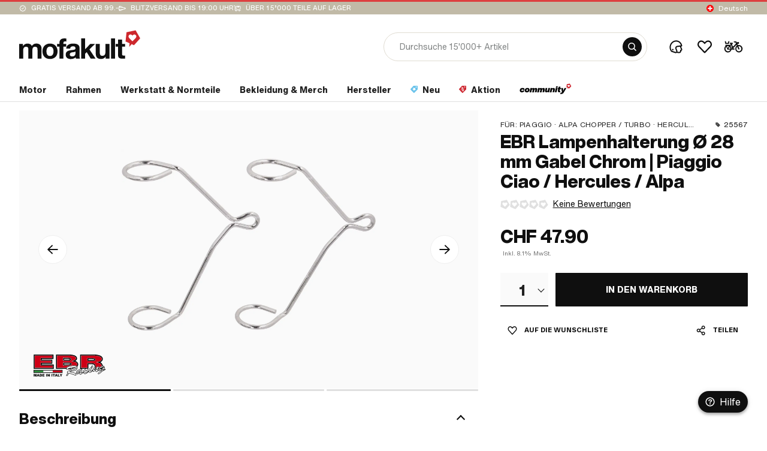

--- FILE ---
content_type: image/svg+xml
request_url: https://www.mofakult.ch/uploads/media/120w/01/821-union-400px.svg?v=2-0
body_size: 1582
content:
<?xml version="1.0" encoding="utf-8"?>
<svg xmlns="http://www.w3.org/2000/svg" xmlns:xlink="http://www.w3.org/1999/xlink" version="1.1" x="0px" y="0px" width="120" height="35" viewBox="0 0 400 114.971" enable-background="new 0 0 400 114.971" xml:space="preserve">
<g id="Logos">
	<g id="Union_00000080924999523538107300000013345170769124946334_">
		<path fill="#004F9C" d="M51.576,4.04C38.313,4.054,28.915,4.003,12.023,0L0,20.469c6.29,4.993,8.489,10.821,8.489,17.969    c0,11.774-5.323,19.069-5.381,32.265c0.059,11.979,3.798,23.483,18.453,30.953c10.271,4.788,24.633,8.218,30.015,13.314    c5.381-5.096,19.751-8.526,30.015-13.314c14.648-7.471,18.394-18.974,18.453-30.953c-0.059-13.196-5.389-20.491-5.389-32.265    c0-7.148,2.199-12.976,8.497-17.969L91.129,0C74.23,4.003,64.831,4.054,51.576,4.04z M77.25,26.51    c-2.749,0.381-4.45,3.489-4.45,5.52v39.237c0,11.576-9.509,21.099-21.173,21.099c-11.649,0-21.173-9.523-21.173-21.099V32.031    c0-2.031-1.694-5.139-4.436-5.52v-3.556h21.004v3.556c-2.749,0.381-4.443,3.489-4.443,5.52v43.871    c0,4.956,4.076,9.032,9.047,9.032c4.985,0,9.062-4.076,9.062-9.032V32.031c0-2.031-1.701-5.139-4.45-5.52v-3.556H77.25V26.51z"/>
		<rect x="233.471" y="22.387" fill="#1D1D1B" width="17.852" height="69.545"/>
		<path fill="#1D1D1B" d="M291.836,20.825c-19.333,0-35.066,16.239-35.066,36.224c0,19.795,15.733,36.034,35.066,36.034    c19.237,0,34.978-16.239,34.978-36.034C326.814,37.064,311.074,20.825,291.836,20.825z M291.836,74.029    c-9.326,0-16.987-7.661-16.987-16.892c0-9.325,7.661-16.979,16.987-16.979c9.23,0,16.884,7.654,16.884,16.979    C308.72,66.368,301.066,74.029,291.836,74.029z"/>
		<polygon fill="#1D1D1B" points="366.404,52.526 340.604,22.387 332.577,22.387 332.577,91.932 350.443,91.932 350.443,61.939     376.007,91.932 384.263,91.932 384.263,22.387 366.404,22.387   "/>
		<polygon fill="#1D1D1B" points="207.994,52.526 182.195,22.387 174.167,22.387 174.167,91.932 192.027,91.932 192.027,61.939     217.591,91.932 225.846,91.932 225.846,22.387 207.994,22.387   "/>
		<path fill="#1D1D1B" d="M148.926,69.271c0,3.05-2.588,5.638-5.719,5.638c-3.094,0-5.682-2.588-5.682-5.638l0.051-46.884h-17.859    v46.884c0,12.882,10.66,23.629,23.49,23.629c12.867,0,23.534-10.748,23.534-23.629l0.052-46.884h-17.867V69.271z"/>
		<path fill="#1D1D1B" d="M399.597,25.742c-0.271-0.667-0.667-1.276-1.195-1.803c-0.542-0.55-1.151-0.975-1.84-1.261    c-0.689-0.279-1.429-0.425-2.199-0.425c-0.77,0-1.481,0.132-2.148,0.403c-0.652,0.271-1.254,0.667-1.774,1.202    c-0.55,0.55-0.968,1.173-1.268,1.855c-0.286,0.704-0.433,1.422-0.433,2.17c0,0.741,0.139,1.452,0.41,2.119    c0.286,0.675,0.696,1.283,1.225,1.826c0.528,0.549,1.151,0.96,1.84,1.254c0.689,0.293,1.401,0.44,2.148,0.44    s1.459-0.146,2.148-0.418c0.682-0.293,1.298-0.696,1.848-1.232c0.535-0.521,0.946-1.122,1.232-1.804    c0.271-0.682,0.411-1.407,0.411-2.185C400,27.121,399.861,26.41,399.597,25.742z M398.798,29.768    c-0.242,0.572-0.586,1.07-1.041,1.503c-0.469,0.469-1.004,0.814-1.591,1.048c-0.587,0.242-1.217,0.359-1.869,0.359    c-0.608,0-1.195-0.117-1.782-0.367c-0.572-0.256-1.092-0.608-1.547-1.063c-0.454-0.462-0.792-0.968-1.041-1.547    c-0.234-0.572-0.345-1.173-0.345-1.811c0-0.638,0.125-1.246,0.374-1.833c0.249-0.587,0.608-1.122,1.078-1.591    c0.447-0.447,0.953-0.792,1.51-1.019c0.565-0.235,1.173-0.345,1.833-0.345c0.645,0,1.261,0.117,1.84,0.359    c0.587,0.249,1.107,0.594,1.584,1.063c0.447,0.462,0.785,0.982,1.019,1.561c0.227,0.579,0.345,1.21,0.345,1.877    C399.164,28.595,399.04,29.203,398.798,29.768z"/>
		<path fill="#1D1D1B" d="M397.17,26.336c0-0.565-0.213-0.997-0.675-1.283c-0.454-0.286-1.122-0.425-2.001-0.425h-2.419v6.312h1.349    v-2.639h0.99l1.246,2.639h1.51l-1.4-2.867c0.447-0.095,0.799-0.301,1.041-0.594C397.053,27.18,397.17,26.791,397.17,26.336z     M395.433,27.223c-0.235,0.161-0.609,0.242-1.122,0.242h-0.887v-1.994h0.828c0.528,0,0.916,0.088,1.159,0.242    c0.249,0.168,0.381,0.432,0.381,0.777C395.792,26.828,395.66,27.069,395.433,27.223z"/>
	</g>
</g>
<g id="_x21__x21__x21__Anpassen">
</g>
</svg>


--- FILE ---
content_type: application/javascript; charset=UTF-8
request_url: https://www.mofakult.ch/de/chunk-GIRRCY4M.js
body_size: 566
content:
import{e as b}from"./chunk-CWHIENHV.js";import{a as h}from"./chunk-LU6UPFZB.js";import{a as m,b as u}from"./chunk-MSFOSKGS.js";import{l as c}from"./chunk-KEOUXEOC.js";import{a as f}from"./chunk-K62YY6QO.js";import{ra as l,wa as e}from"./chunk-K3DT26WV.js";import{d as p}from"./chunk-QJS4RCNR.js";var A=(()=>{let r=class r{constructor(i,o,t){this.platformService=i,this.toastService=o,this.resolutionService=t}copyToClipboard(i,o){this.platformService.isBrowser()&&navigator.clipboard.writeText(i).then(()=>{this.toastService.show({status:h.info,message:o,duration:3e3})}).catch(t=>{c(`Failed to copy "${i}" to clipboard: ${t}`)})}shareViaShareApi(i){let n=i,{fallbackCopyToClipboardSuccessToast:o}=n,t=p(n,["fallbackCopyToClipboardSuccessToast"]);this.platformService.isBrowser()&&navigator?.share?navigator.share(t).catch(a=>{a instanceof DOMException&&a.name==="AbortError"||c(`Error sharing link: ${a}`)}):this.copyToClipboard(t.url,o)}shareByBreakpoint(i,o=!1){if(this.resolutionService.isProvidedSizeAndBelow(u.tabletLandscape))this.shareViaShareApi(i);else{let t=o?`${i.text} ${i.url}`:i.url;this.copyToClipboard(t,i.fallbackCopyToClipboardSuccessToast)}}};r.\u0275fac=function(o){return new(o||r)(e(f),e(b),e(m))},r.\u0275prov=l({token:r,factory:r.\u0275fac,providedIn:"root"});let s=r;return s})();export{A as a};
/**i18n:5339f39a62bddb20d6b9fa72a62d44baef9277e8405c8d2edfd94e1d1a038ee9*/


--- FILE ---
content_type: image/svg+xml
request_url: https://www.mofakult.ch/uploads/media/120w/09/729-ebr-x-400px.svg?v=2-0
body_size: 7099
content:
<?xml version="1.0" encoding="utf-8"?>
<svg xmlns="http://www.w3.org/2000/svg" xmlns:xlink="http://www.w3.org/1999/xlink" version="1.1" x="0px" y="0px" width="120" height="37" viewBox="0 0 400 121.543" enable-background="new 0 0 400 121.543" xml:space="preserve">
<g id="Logos">
	<g id="EBR_Racing_00000105399041899357723810000003902573245578973588_">
		<g>
			<path d="M10.79,107.753l-2.144,8.36l-2.215-8.36H0.786v13.791h3.502v-10.504l2.715,10.504h3.215l2.644-10.504v10.504h3.573     v-13.791H10.79z"/>
			<path d="M27.653,107.753h-4.716l-5.216,13.791h4.43l0.643-2.287h4.859l0.715,2.287h4.502L27.653,107.753z M23.723,116.327     l1.501-5.002l1.572,5.002H23.723z"/>
			<path d="M46.66,111.897c-0.215-0.857-0.572-1.572-1.072-2.215c-0.5-0.643-1.143-1.143-1.929-1.429     c-0.786-0.358-1.786-0.5-3.072-0.5h-6.359v13.791h6.359c0.786,0,1.644-0.072,2.573-0.357c0.714-0.143,1.358-0.572,1.929-1.072     c0.643-0.572,1.072-1.286,1.429-2.072c0.286-0.786,0.5-1.929,0.5-3.43C47.017,113.683,46.874,112.755,46.66,111.897z      M42.372,117.113c-0.214,0.5-0.5,0.786-0.857,1c-0.429,0.214-1,0.286-1.929,0.286h-1.072v-7.574h1.072     c1.143,0,1.929,0.286,2.429,0.857c0.429,0.5,0.715,1.501,0.715,3.001C42.73,115.827,42.587,116.613,42.372,117.113z"/>
			<path d="M53.519,118.471v-2.787h6.717v-2.787h-6.717v-2.215h7.217v-2.929H49.232v13.791h11.719v-3.072H53.519z"/>
			<path d="M69.882,107.753v13.791h4.287v-13.791H69.882z"/>
			<path d="M86.46,107.753v7.646l-5.216-7.646h-4.001v13.791h4.073v-7.574l5.145,7.574h4.072v-13.791H86.46z"/>
			<path d="M99.964,107.753v13.791h4.359v-13.791H99.964z"/>
			<path d="M106.395,107.753v3.358h4.359v10.432h4.287v-10.432h4.359v-3.358H106.395z"/>
			<path d="M128.546,107.753h-4.716l-5.216,13.791h4.43l0.643-2.287h4.859l0.715,2.287h4.502L128.546,107.753z M124.616,116.327     l1.501-5.002l1.572,5.002H124.616z"/>
			<path d="M139.407,118.185v-10.432h-4.287v13.791h10.932v-3.359H139.407z"/>
			<path d="M155.484,107.753l-2.787,4.644l-2.858-4.644h-4.716l5.359,8.003v5.788h4.287v-5.788l5.43-8.003H155.484z"/>
		</g>
		<g>
			<polygon fill="#CE0016" points="105.895,61.808 105.895,72.812 7.288,72.812 7.288,6.645 103.966,6.645 103.966,17.578      38.228,17.578 38.228,34.87 97.892,34.87 97.892,44.516 38.228,44.516 38.228,61.808    "/>
			<polygon fill="#CE0016" points="105.895,61.808 105.895,72.812 7.288,72.812 7.288,6.645 103.966,6.645 103.966,17.578      38.228,17.578 38.228,34.87 97.892,34.87 97.892,44.516 38.228,44.516 38.228,61.808    "/>
			<path d="M44.802,55.234v-4.073h59.735V28.296H44.802v-4.073h65.738V0H0.643v79.457h111.825V55.234H44.802z M107.324,74.241H5.859     V5.216h99.535v13.791H39.657V33.44h59.664v12.504H39.657v14.434h67.667V74.241z"/>
			<path fill="#CE0016" d="M240.515,49.16c-0.929-1.572-2.215-2.93-3.93-4.144c-1.643-1.215-3.715-2.358-6.073-3.144     c-2.287-0.857-4.859-1.572-7.789-2.144l-15.577-3.001l15.077-4.788c4.216-1.357,7.717-3.001,10.36-5.001     c1.929-1.501,2.787-3.287,2.787-5.717c0-1.215-0.429-2.572-1.215-4.287c-0.715-1.501-2.358-3.001-4.716-4.43     c-2.715-1.643-6.645-3.072-11.432-4.144c-5.073-1.143-11.719-1.715-19.864-1.715h-66.595v66.167h50.518     c0.643-1.215,1.286-2.358,1.929-3.144c4.502-5.502,22.865-9.646,37.228-10.075l2.501-0.072c6.431,0,11.29,0.786,14.934,2.215     c0.143-0.072,0.286-0.215,0.357-0.429c1.929-2.001,2.858-4.288,2.858-7.003C241.872,52.304,241.443,50.661,240.515,49.16z      M163.273,16.863h27.438c4.93,0,8.86,0.357,12.004,1.144c6.216,1.572,7.145,5.359,7.145,7.431c0,1.929-0.714,6.502-7.002,8.217     c-3.001,0.857-6.931,1.215-12.147,1.215h-27.438V16.863z M209.932,57.949c-1.358,1-3.001,1.715-5.073,2.144     c-1.643,0.429-3.715,0.786-6.002,0.929c-2.072,0.143-4.359,0.215-6.574,0.215h-29.01V43.23h30.725c5.144,0,18.935,0,18.935,8.932     C212.933,54.519,211.861,56.52,209.932,57.949z"/>
			<path fill="#CE0016" d="M240.515,49.16c-0.929-1.572-2.215-2.93-3.93-4.144c-1.643-1.215-3.715-2.358-6.073-3.144     c-2.287-0.857-4.859-1.572-7.789-2.144l-15.577-3.001l15.077-4.788c4.216-1.357,7.717-3.001,10.36-5.001     c1.929-1.501,2.787-3.287,2.787-5.717c0-1.215-0.429-2.572-1.215-4.287c-0.715-1.501-2.358-3.001-4.716-4.43     c-2.715-1.643-6.645-3.072-11.432-4.144c-5.073-1.143-11.719-1.715-19.864-1.715h-66.595v66.167h50.518     c0.643-1.215,1.286-2.358,1.929-3.144c4.502-5.502,22.865-9.646,37.228-10.075l2.501-0.072c6.431,0,11.29,0.786,14.934,2.215     c0.143-0.072,0.286-0.215,0.357-0.429c1.929-2.001,2.858-4.288,2.858-7.003C241.872,52.304,241.443,50.661,240.515,49.16z      M163.273,16.863h27.438c4.93,0,8.86,0.357,12.004,1.144c6.216,1.572,7.145,5.359,7.145,7.431c0,1.929-0.714,6.502-7.002,8.217     c-3.001,0.857-6.931,1.215-12.147,1.215h-27.438V16.863z M209.932,57.949c-1.358,1-3.001,1.715-5.073,2.144     c-1.643,0.429-3.715,0.786-6.002,0.929c-2.072,0.143-4.359,0.215-6.574,0.215h-29.01V43.23h30.725c5.144,0,18.935,0,18.935,8.932     C212.933,54.519,211.861,56.52,209.932,57.949z"/>
			<path d="M202.358,19.364c-3.001-0.715-6.86-1.072-11.647-1.072h-26.009V33.44h26.009c5.002,0,8.86-0.357,11.79-1.143     c5.144-1.429,5.93-4.93,5.93-6.86C208.431,23.723,207.645,20.722,202.358,19.364z M201.143,27.295c-2.501,0.643-6.002,1-10.432,1     h-20.864v-4.788h20.864c4.359,0,7.86,0.286,10.361,0.929c1.572,0.357,2.144,0.857,2.215,1     C203.287,25.866,203.287,26.652,201.143,27.295z"/>
			<path d="M193.998,44.659h-29.296v15.148h27.582c2.215,0,4.43-0.072,6.502-0.214c2.072-0.143,4.073-0.429,5.716-0.858     c1.929-0.429,3.43-1.072,4.573-1.929c1.572-1.144,2.43-2.787,2.43-4.645C211.504,44.659,198.785,44.659,193.998,44.659z      M206.074,52.59c-0.643,0.429-1.572,0.786-2.787,1.144c-1.429,0.286-3.072,0.571-4.93,0.714     c-1.929,0.143-4.001,0.215-6.073,0.215h-22.437v-4.788h24.152c11.647,0,12.361,2.215,12.361,2.287     C206.359,52.304,206.359,52.376,206.074,52.59z"/>
			<path fill="#CE0016" d="M373.347,51.947c-2.858-2.715-6.574-4.573-11.361-5.574l-18.721-4.001l18.721-3.93     c3.001-0.572,5.645-1.501,7.788-2.644c2.001-1,3.787-2.215,5.216-3.644c1.143-1.215,2.072-2.572,2.786-4.144     c0.572-1.358,0.857-2.858,0.857-4.216c0-2.573-0.786-4.716-2.501-6.574c-2.001-2.144-4.716-4.072-8.074-5.645     c-3.787-1.572-8.074-2.858-12.79-3.644c-4.93-0.857-10.289-1.286-15.863-1.286h-73.669v66.167h32.798V46.945h25.723     c4.573,0,8.146,0.5,10.933,1.429c2.929,1.143,5.216,2.644,6.859,4.502c1.715,1.929,2.858,4.072,3.359,6.359     c0.5,1.858,0.929,3.787,1.143,5.645c0.215,1.5,0.5,3.001,0.786,4.43c0.5,0.643,0.643,1.286,0.715,1.858     c4.144-3.359,10.003-7.36,12.433-7.431c1,0,2.43,0.5,3.573,2.858c0.643,1.429,1.072,2.572,1.358,3.858     c3.93-3.93,9.718-6.145,13.076-7.217c-0.072-0.286-0.215-1.715-0.215-1.715C377.706,57.735,376.063,54.663,373.347,51.947z      M336.549,35.799c-2.215,0.429-4.43,0.643-7.074,0.714c-1.929,0.072-3.858,0.143-5.645,0.143h-25.295V18.649h23.079     c8.503,0,13.934,0.5,17.149,1.501c6.145,1.786,7.074,5.502,7.074,7.503c0,2.644-1.429,4.859-3.787,6.145     C340.621,34.655,338.835,35.298,336.549,35.799z"/>
			<path fill="#CE0016" d="M373.347,51.947c-2.858-2.715-6.574-4.573-11.361-5.574l-18.721-4.001l18.721-3.93     c3.001-0.572,5.645-1.501,7.788-2.644c2.001-1,3.787-2.215,5.216-3.644c1.143-1.215,2.072-2.572,2.786-4.144     c0.572-1.358,0.857-2.858,0.857-4.216c0-2.573-0.786-4.716-2.501-6.574c-2.001-2.144-4.716-4.072-8.074-5.645     c-3.787-1.572-8.074-2.858-12.79-3.644c-4.93-0.857-10.289-1.286-15.863-1.286h-73.669v66.167h32.798V46.945h25.723     c4.573,0,8.146,0.5,10.933,1.429c2.929,1.143,5.216,2.644,6.859,4.502c1.715,1.929,2.858,4.072,3.359,6.359     c0.5,1.858,0.929,3.787,1.143,5.645c0.215,1.5,0.5,3.001,0.786,4.43c0.5,0.643,0.643,1.286,0.715,1.858     c4.144-3.359,10.003-7.36,12.433-7.431c1,0,2.43,0.5,3.573,2.858c0.643,1.429,1.072,2.572,1.358,3.858     c3.93-3.93,9.718-6.145,13.076-7.217c-0.072-0.286-0.215-1.715-0.215-1.715C377.706,57.735,376.063,54.663,373.347,51.947z      M336.549,35.799c-2.215,0.429-4.43,0.643-7.074,0.714c-1.929,0.072-3.858,0.143-5.645,0.143h-25.295V18.649h23.079     c8.503,0,13.934,0.5,17.149,1.501c6.145,1.786,7.074,5.502,7.074,7.503c0,2.644-1.429,4.859-3.787,6.145     C340.621,34.655,338.835,35.298,336.549,35.799z"/>
			<path fill="#CE0016" d="M378.77,73.857c-0.408,0.132-0.8,0.262-1.183,0.391h4.44c-0.151-0.436-0.277-0.896-0.413-1.347     l-0.974,0.337C380.021,73.45,379.395,73.653,378.77,73.857z"/>
			<path d="M338.335,21.508c-3.144-1-8.575-1.429-16.72-1.429h-21.65v15.148h23.865c1.929,0,4.001-0.072,6.145-0.143     c2.287-0.071,4.43-0.357,6.288-0.714c2.001-0.429,3.716-1,5.073-1.786c2-1.072,3.072-2.858,3.072-4.93     C344.409,25.723,343.408,23.008,338.335,21.508z M339.264,27.724c0,0-0.143,0.143-0.429,0.357     c-0.928,0.5-2.144,0.929-3.644,1.215c-1.572,0.358-3.43,0.5-5.431,0.643c-2.072,0.072-4.073,0.143-5.931,0.143h-18.721v-4.859     h16.506c9.36,0,13.433,0.714,15.22,1.215c2,0.643,2.43,1.215,2.43,1.215V27.724z"/>
			<path d="M243.873,65.88c3.072-3.287,4.573-7.216,4.573-11.576c0-3.215-0.715-6.073-2.287-8.574     c-1.429-2.358-3.287-4.359-5.645-6.074c-2.215-1.643-4.859-3.001-7.789-4.073c-0.357-0.072-0.643-0.214-1-0.357     c1.786-0.929,3.43-1.929,4.859-3.001c3.573-2.715,5.359-6.431,5.359-11.004c0-2.286-0.643-4.716-1.857-7.216     c-1.358-2.644-3.716-5.073-7.217-7.145c-3.287-2.072-7.86-3.716-13.433-5.002C213.862,0.643,206.716,0,198.142,0h-73.24v79.457     h56.305c0,0.357-0.071,0.714-0.071,1c0.071,1.786,1.643,2.858,4.001,2.787c1.572-0.072,3.287-0.358,5.001-0.643     c0.786-0.143,1.501-0.214,2.215-0.357l5.931-0.715c0.429-0.071,1.429-0.214,1.929-0.857c0.357-0.286,0.5-0.714,0.5-1.143     c0-0.072,0-0.072,0-0.072c1.286,0,2.572-0.072,3.858-0.072l-6.502,9.789c-8.003,0.643-11.504,5.145-12.076,8.86     c-0.286,1.715,1.286,2.858,3.216,3.502l-6.074,10.36c-0.714,1.215-1.429,2.501-1.358,4.288c0,1.5,1.286,2.644,2.858,2.644h0.072     c1.715-0.072,4.644-1.572,6.002-3.644c0.715-1.143,0.857-2.072,0.715-2.858l5.573-8.36l27.867,9.075     c0.5,0.214,1.358,0.5,2.287,0.929c3.43,1.286,6.145,2.287,7.645,2.215c1,0,1.858-0.572,2.358-1.501     c1.144-2.072,0.5-6.145-0.857-8.432v-0.072c-0.572-1.072-1.501-3.144-14.076-6.645l-16.792-4.644     c2.787-0.572,5.288-1.072,7.503-1.572c17.292-3.501,20.865-4.287,26.224-8.717c3.43-2.787,5.716-9.075,5.573-12.933     c-0.072-1.929-0.572-3.573-1.643-5.002C243.372,66.381,243.659,66.167,243.873,65.88z M130.118,74.241V5.216h68.024     c8.217,0,15.005,0.572,20.15,1.715c5.073,1.144,9.075,2.644,11.862,4.359c2.644,1.572,4.43,3.287,5.288,5.002     c0.857,1.786,1.358,3.43,1.358,4.93c0,2.93-1.143,5.145-3.359,6.86c-2.644,2.001-6.216,3.787-10.789,5.216l-9.718,3.073     l10.075,1.929c2.715,0.572,5.431,1.286,8.003,2.215c2.429,0.857,4.645,2.001,6.431,3.359c1.786,1.286,3.215,2.787,4.287,4.573     c1.072,1.715,1.572,3.573,1.572,5.859c0,3.073-1.072,5.717-3.215,8.003c-0.358,0.429-0.715,0.786-1.144,1.144     c-3.93-1.858-9.789-2.644-17.649-2.43c-15.506,0.429-32.44,4.93-36.227,9.575c-0.643,0.857-1.429,2.215-2.144,3.644H130.118z      M237.728,82.887c-4.93,4.073-8.432,4.788-25.223,8.289c-3.358,0.714-7.216,1.5-11.718,2.429l-0.857,0.215v1.858l21.722,6.002     c5.288,1.501,11.719,3.644,12.648,5.502c0.071,0.072,0.071,0.215,0.143,0.286c1,1.715,1.429,4.93,0.786,6.145     c-0.214,0.357-0.357,0.357-0.5,0.357c-1.287,0-4.573-1.286-6.788-2.072c-0.929-0.429-1.786-0.714-2.43-0.928l-29.439-9.647     l-7.145,10.718l0.215,0.5c0.214,0.429,0.072,0.857-0.286,1.429c-0.929,1.429-3.215,2.572-4.216,2.572     c0,0-0.643,0.072-0.643-0.429c0-1.072,0.357-1.929,1.072-3.072l7.503-12.933l-1.501-0.286c-1.643-0.357-2.786-1.072-2.858-1.429     c0.429-3.001,3.43-6.645,10.504-7.074h0.572l12.648-18.935l-2.573,0.5c-6.073,1.143-11.504,2.287-16.577,4.43l-0.715,0.286     l0.072,1.929l1,0.072c0.714,0,1.429,0.072,2,0.072l-3.072,0.429c-0.714,0.071-1.501,0.214-2.287,0.357     c-1.643,0.214-3.287,0.5-4.716,0.572c0,0-1.644,0-1.644-0.643c-0.071-1.929,1.929-6.502,3.359-8.36     c3.644-4.502,21.579-8.432,34.584-8.789c13.862-0.429,20.936,2.43,21.15,8.503C242.587,75.384,240.3,80.814,237.728,82.887z"/>
			<path d="M238.371,72.168c-2.429-2.072-10.36-1.429-10.432-1.429l-15.22,1.5l0.072,1.072c0.143,1.929-0.786,3.358-1.858,5.144     c-0.143,0.215-0.286,0.429-0.429,0.643l-7.002,11.075l21.722-6.216c1.858-0.572,14.148-5.288,14.005-10.218     C239.157,73.312,239.014,72.669,238.371,72.168z M224.652,81.815l-16.149,4.644l4.288-6.859c0.214-0.286,0.429-0.643,0.643-1     c1.429-0.215,2.93-0.429,4.359-0.643c5.573-1,10.647-2.501,15.005-4.43c0.357-0.214,0.714-0.357,1.072-0.5     c1.5,0.143,2.786,0.429,3.072,0.858C236.942,76.241,228.796,80.6,224.652,81.815z"/>
			<path d="M263.165,86.388l-0.643,0.214c-15.005,4.93-21.008,9.432-20.864,15.363l0.072,0.214c0.429,1.715,1.429,2.287,2.358,2.287     h0.5l0.214-0.072c1.786-0.357,4.787-1,19.007-15.791l0.786-0.857L263.165,86.388z M244.373,102.179l-0.215,0.143     c0,0-0.143-0.143-0.214-0.572c-0.072-1.929,0.143-6.002,15.291-11.647C248.017,101.465,245.587,101.965,244.373,102.179z"/>
			<path d="M327.76,60.736c-3.573,0.143-7.717,3.287-7.574,7.074c0.072,2.43,1.858,4.216,4.144,4.216c0.072,0,0.072,0,0.143,0     c1.857-0.072,3.644-1.072,5.073-2.715c1.286-1.572,2.001-3.501,1.929-5.288C331.404,62.165,329.761,60.664,327.76,60.736z      M327.831,67.881c-1,1.143-2.215,1.858-3.43,1.929c-1.358,0-2.001-1-2.001-2.072c-0.072-2.358,3.001-4.716,5.431-4.787     c0.715,0,1.429,0.429,1.429,1.143C329.26,65.309,328.76,66.738,327.831,67.881z"/>
			<path d="M389.424,83.815l3.359-4.359h1.072l-0.643-0.572l0.857-1.072l0.286-0.357c0.857-1.072,1.929-2.43,2.144-3.716     c0.215-1.144-0.286-2.93-1.143-4.073c-0.572-0.786-1.286-1.215-2.072-1.358c-0.143-0.072-0.358-0.072-0.5-0.072     c0.5-0.429,0.857-1.072,0.929-1.786c0.143-0.643,0-1.286-0.5-1.858c-1-1.286-3.359-1.786-4.216-1.857     c-0.929-0.072-2.287,0.071-3.858,0.286c-0.143-0.929-0.215-1.786-0.286-2.501c-0.857-5.216-3.144-9.646-6.859-13.29     c-1.929-1.929-4.216-3.501-6.86-4.716c0.572-0.286,1.143-0.5,1.643-0.786c2.787-1.429,5.145-3.144,6.931-5.002     c1.786-1.858,3.216-3.93,4.144-6.145c0.929-2.215,1.358-4.502,1.358-6.788c0-4.144-1.358-7.86-4.144-10.933     c-2.572-2.929-6.073-5.359-10.361-7.288c-4.144-1.858-8.932-3.216-14.291-4.216C351.054,0.5,345.337,0,339.407,0h-80.243v79.457     h3.93c-7.074,1.144-18.007,6.431-23.508,12.576c-2.501,2.858-3.716,5.645-3.573,8.288c0.357,4.288,5.359,9.647,8.145,9.575     c1.501,0,3.93-1.572,8.36-5.216l4.073-3.359c-0.786,2.144-1.144,3.858-1.144,5.145c0.143,3.001,2.001,4.93,4.787,4.93     c0.072,0,0.143,0,0.215-0.072c3.858-0.072,12.361-7.003,16.434-11.004c1.215,4.144,4.216,7.574,9.218,7.574h0.286     c7.788-0.214,16.22-8.145,20.222-12.361c0.286,0.643,0.571,1.215,0.929,1.786c1.429,2.144,3.501,3.359,5.859,3.359     c0.072,0,0.143,0,0.215-0.072c5.859-0.143,12.076-6.431,15.363-10.289c0.714,3.001,2.286,5.502,5.288,5.431     c2.144-0.072,4.43-2.644,6.502-5.431l0.215-0.286c1.786-2.358,3.715-4.573,5.716-6.574c-1.358,2.358-2.358,4.93-2.287,7.36     c0.072,3.501,2.287,5.859,5.431,5.859c0,0,0.072,0,0.143,0c4.573-0.143,9.86-5.359,14.219-9.79     c0.929,1.144,2.144,1.858,3.573,2.072c3.144,0.5,8.288-1.929,12.361-4.288l-3.358,4.43c-2.144,1.072-17.792,9.289-18.864,15.792     c-0.143,0.786,0.072,1.572,0.5,2.215c0.429,0.572,1.072,1,1.857,1.072c0.215,0.072,0.429,0.072,0.643,0.072     c3.573,0,10.79-3.787,20.579-14.577l18.292-9.432L400,78.599L389.424,83.815z M260.379,109.11c-0.072,0-0.072,0-0.143,0     c-2.144,0-2.501-1.715-2.501-2.715c-0.072-1.072,0.357-3.359,2.43-7.931l0.357-0.715l-1.501-1.358l-7.574,6.288l-0.286,0.286     c-5.002,4.073-6.574,4.716-7.003,4.716c-1.286,0-5.645-4.001-5.93-7.574c-0.072-2.001,0.929-4.216,3.001-6.574     c5.574-6.288,17.649-11.79,23.937-12.147c2.644-0.143,3.716,1.715,3.859,2.287c-0.215,0.214-0.929,0.643-1.858,0.929     l-2.858,1.072l2.858,1.072c1.143,0.429,1.572,0.857,1.572,1.929c0.072,0.715-1.429,2.573-2.501,3.93     c-1.858,2.501-3.858,5.073-3.787,7.36c0,1.786,1.429,2.93,3.573,2.787c2.786-0.072,6.073-2.572,9.003-4.787     c0.286-0.215,0.643-0.5,1-0.715l0.143,0.572C272.454,101.965,263.308,109.039,260.379,109.11z M276.242,94.319l-0.215,0.143     c-0.714,0.572-1.501,1.144-2.358,1.786c-2.644,2.001-5.573,4.216-7.717,4.287c-0.429,0-1.286,0-1.286-0.643     c-0.072-1.5,1.857-3.93,3.358-5.93c1.715-2.144,3.001-3.859,2.929-5.359c0-1.287-0.5-2.215-1.072-2.787     c0.857-0.572,1.429-1.215,1.429-2.144c-0.072-0.857-0.715-2.001-1.644-2.858c-0.5-0.5-1.286-1.072-2.429-1.358h21.508     c-2.144,1.215-4.073,2.501-5.216,3.43C278.885,86.459,276.527,88.96,276.242,94.319z M286.316,105.68     c-5.288,0.143-7.788-4.716-7.931-9.575c-0.143-5.716,1.786-7.789,6.502-11.504c3.573-2.787,10.504-6.646,14.291-6.788     c0.072,0,0.143,0,0.143,0c1.572,0,2.215,0.643,2.287,2.287c0.072,3.501-5.431,8.86-6.788,8.932c0,0,0,0-0.072,0     c-1.072,0-1.429-1.572-1.5-2.215l-0.143-2.001l-7.931,6.145c-1.429,1.072-3.43,2.573-3.359,5.359     c0.072,2.144,2.287,5.073,7.074,4.93c5.645-0.143,11.647-4.716,16.149-8.288l0.215,0.714     C302.179,96.963,293.605,105.466,286.316,105.68z M313.54,98.392c-1.643,0.072-3.072-0.715-4.144-2.358     c-0.929-1.358-1.572-3.359-1.572-5.216c-0.143-3.716,1.572-8.003,4.716-11.79c3.072-3.644,6.216-5.359,7.86-5.431     c0,0,0.072,0,0.143,0c0.572,0,1.144,0.143,1.572,0.286c0.5,0.286,0.572,0.5,0.572,0.643c0.071,2.858-6.431,9.36-10.004,11.862     l-0.357,0.286l-0.072,0.429c-0.357,1.929-0.072,3.358,0.786,4.43c0.929,1.072,2.43,1.501,4.502,1.501     c3.644-0.143,6.931-2.93,9.647-5.145c0.214-0.143,0.429-0.357,0.643-0.5l0.215,0.643     C325.688,90.889,319.114,98.249,313.54,98.392z M329.046,83.673l-1.215,0.857c-0.714,0.5-1.358,1.072-2.072,1.715     c-2.572,2.072-5.431,4.43-8.289,4.502c-1.358,0.072-2.287-0.143-2.715-0.715c-0.357-0.429-0.5-1.143-0.357-2.072     c2.43-1.929,10.647-8.932,10.504-13.505c-0.072-1.143-0.715-2.072-1.929-2.572c-1.072-0.5-2.215-0.5-2.644-0.5     c-2.715,0.072-6.431,2.501-9.504,6.216c-3.144,3.787-5.002,8.074-5.216,12.004l-1.286,1c-4.073,3.287-10.289,8.289-15.506,8.432     c-3.215,0.072-4.787-1.572-4.787-2.787c-0.072-1.429,0.715-2.215,2.501-3.573l4.93-3.858c0.643,1.429,1.715,2.501,3.43,2.43     c2.787-0.072,9.075-6.645,8.932-11.218c0-0.215-0.072-0.429-0.072-0.572h1.358V53.519h19.15c3.716,0,6.645,0.357,8.646,1.144     c1.858,0.643,3.287,1.5,4.216,2.572c1,1.072,1.572,2.287,1.929,3.573c0.429,1.643,0.714,3.287,1,4.93     c0.072,1.072,0.286,2.144,0.5,3.144c-1.072,0.072-2.001,0.286-3.001,1.215C333.905,73.24,330.261,78.814,329.046,83.673z      M349.911,94.462c-3.001,0.143-3.287-3.072-3.287-3.715c-0.072-3.501,2.715-7.574,5.002-10.861c0.357-0.5,0.714-1,1-1.501     l0.571-0.786l-1.572-1.429l-0.715,0.572c-4.216,3.287-8.145,7.288-11.718,12.004l-0.143,0.215     c-0.857,1.143-3.43,4.502-4.859,4.573c-0.072,0-0.072,0-0.072,0c-2.929,0-3.287-5.788-3.358-6.074     c-0.286-4.716,4.073-12.076,8.217-15.648c0.715-0.643,1.072-0.714,2.215-0.714c2.144,0,2.93,0.214,3.144,0.357v0.072     c0.072,1.143-3.216,4.716-5.145,6.788c-3.001,3.215-4.144,4.573-4.144,5.716c0.072,1.072,0.929,1.858,2,1.858     c1.143,0,2.001-1.072,2.358-1.501c5.716-7.503,18.507-16.291,20.936-16.935c0.072,0.072,0.215,0.286,0.429,0.643     c0.572,1.286,0.929,2.501,1.144,3.644c-0.072,0.857-1.858,2.787-3.216,4.287c-2.787,2.929-5.859,6.216-5.788,9.646     c0.072,1.286,1.286,2.43,2.572,2.358c1.572-0.072,4.001-1.429,7.145-4.216l0.143-0.072c0.072,0.358,0.214,0.715,0.357,1.072     C359.343,88.674,353.769,94.319,349.911,94.462z M362.415,79.457V81.1l-1.215,1.072c-3.072,2.644-5.001,3.644-5.788,3.644     c-0.143,0-0.286-0.143-0.286-0.215c-0.072-1.858,1.572-4.144,3.43-6.145H362.415z M364.13,74.241h-1     c0.643-0.929,1.072-1.786,1-2.644v-0.143c-0.215-1.429-0.643-2.715-1.358-4.287c-0.786-1.644-1.643-2.001-2.287-2.001     c-1.786,0.072-7.646,3.787-13.219,8.432c-0.286-0.643-0.5-1.286-0.715-1.858c0-0.143,0.072-0.214,0.072-0.286     c0-0.286,0-0.929-0.572-1.429c-0.357-1.643-0.714-3.287-0.929-5.002c-0.214-1.786-0.571-3.644-1.072-5.43     c-0.5-2.144-1.572-4.073-3.072-5.788c-1.501-1.715-3.644-3.073-6.288-4.073c-2.644-0.929-6.074-1.358-10.432-1.358h-24.294     v25.866h-35.656V5.216h75.098c5.645,0,11.075,0.429,16.077,1.286c5.002,0.858,9.36,2.144,13.148,3.787     c3.573,1.643,6.431,3.644,8.575,6.002c1.929,2.144,2.858,4.644,2.858,7.503c0,1.572-0.357,3.216-1,4.787     c-0.714,1.572-1.715,3.144-3.072,4.573c-1.429,1.429-3.287,2.787-5.573,3.93c-2.287,1.215-5.073,2.144-8.146,2.787l-12.076,2.501     l12.076,2.572c5.073,1.072,9.075,3.072,12.076,6.002c2.929,2.858,4.716,6.288,5.359,10.361c0.072,0.786,0.214,1.786,0.286,2.929     C374.062,65.952,367.202,69.311,364.13,74.241z M397.57,82.887l-17.435,9.003l-0.143,0.143     c-9.861,10.932-16.935,14.362-19.364,13.934c-0.215,0-0.358-0.072-0.429-0.215c-0.072-0.143-0.143-0.286-0.072-0.5     c0.643-4.073,10.861-10.79,17.935-14.291l0.214-0.143l7.574-10.147l-1.286-1.715l-0.929,0.643     c-3.43,2.715-12.004,7.717-15.505,7.217c-0.929-0.143-1.715-0.643-2.287-1.429c-1.215-1.715-1.429-4.645-1.072-6.788     c1.429-8.932,18.65-14.005,24.08-13.648c0.786,0.071,2.215,0.5,2.644,1c0.071,0.143,0.071,0.143,0.071,0.143     c-0.143,0.786-1.572,1.429-2.358,1.786l-9.289,3.287c-0.643,0.143-1.215,0.357-1.857,0.571     c-4.716,1.501-10.004,3.287-10.218,8.861c0,0.643,0.214,1.786,2,2.072c2.501,0.572,7.717-0.572,11.29-3.359l9.503-7.431     c0.143-0.072,0.286-0.214,0.429-0.357c0.571-0.5,1.357-1.144,1.929-1c0.143,0,0.357,0.215,0.572,0.5     c0.572,0.714,0.857,1.929,0.714,2.358c-0.072,0.714-1.072,2-1.643,2.644l-8.217,10.504l1.215,1.572l12.004-5.859L397.57,82.887z      M388.996,70.382l-2.215,1.715c-0.072-0.286-0.214-0.572-0.286-0.858L388.996,70.382z M381.993,74.241h-4.43     c0.429-0.143,0.786-0.286,1.215-0.357c0.643-0.215,1.215-0.429,1.858-0.643l1-0.357C381.779,73.383,381.85,73.812,381.993,74.241     z M376.42,79.457c-2.429,1-4.93,1.358-6.073,1h-0.143c0,0-0.072,0-0.143,0c0.071-0.357,0.143-0.715,0.214-1H376.42z"/>
			<rect x="3.001" y="88.246" fill="#298E38" width="51.233" height="10.289"/>
			<rect x="106.895" y="88.246" fill="#CE0016" width="51.232" height="10.289"/>
			<path d="M0,85.245v16.292h161.129V85.245H0z M158.128,98.535H3.001V88.246h155.127V98.535z"/>
		</g>
	</g>
</g>
<g id="_x21__x21__x21__Anpassen">
</g>
</svg>


--- FILE ---
content_type: image/svg+xml
request_url: https://www.mofakult.ch/uploads/media/120w@2x/05/55-youtube.svg?v=1-0
body_size: 403
content:
<?xml version="1.0" encoding="UTF-8"?>
<svg xmlns="http://www.w3.org/2000/svg" xmlns:xlink="http://www.w3.org/1999/xlink" width="60px" height="60px" viewBox="0 0 60 60" version="1.1">
    <title>Logos &amp; Assets/Social Media/youtube</title>
    <g id="Logos-&amp;-Assets/Social-Media/youtube" stroke="none" stroke-width="1" fill="none" fill-rule="evenodd">
        <g id="youtube" transform="translate(8.000000, 14.000000)" fill="#0F0F0F" fill-rule="nonzero">
            <path d="M43.8638605,5.00691667 C43.3486229,3.03608333 41.8305544,1.48391667 39.9030685,0.957166667 C36.4093618,0 22.4,0 22.4,0 C22.4,0 8.39072023,0 4.89693152,0.957166667 C2.96944559,1.484 1.45137713,3.03608333 0.936139482,5.00691667 C0,8.57916667 0,16.0323333 0,16.0323333 C0,16.0323333 0,23.4855 0.936139482,27.05775 C1.45137713,29.0285833 2.96944559,30.5160833 4.89693152,31.0428333 C8.39072023,32 22.4,32 22.4,32 C22.4,32 36.4092798,32 39.9030685,31.0428333 C41.8305544,30.5160833 43.3486229,29.0285833 43.8638605,27.05775 C44.8,23.4855 44.8,16.0323333 44.8,16.0323333 C44.8,16.0323333 44.8,8.57916667 43.8638605,5.00691667 Z M17.8181501,22.79925 L17.8181501,9.26541667 L29.5271944,16.0325 L17.8181501,22.79925 Z" id="Shape"/>
        </g>
    </g>
</svg>


--- FILE ---
content_type: image/svg+xml
request_url: https://www.mofakult.ch/uploads/media/120w/08/778-made-in-italy-400px.svg?v=2-0
body_size: 955
content:
<?xml version="1.0" encoding="utf-8"?>
<svg xmlns="http://www.w3.org/2000/svg" xmlns:xlink="http://www.w3.org/1999/xlink" version="1.1" x="0px" y="0px" width="118" height="20" viewBox="0 0 400 68.259" enable-background="new 0 0 400 68.259" xml:space="preserve">
<g id="Logos">
	<g id="Made_in_Italy">
		<g>
			<path fill="#1D1D1B" d="M5.538,8.925C4.59,7.303,2.332,3.318,2.332,3.318H2.258c0,0,0.249,4.375,0.249,6.243v13.653H0V0h2.756     l9.031,14.819h0.069L20.85,0h2.751v23.214h-2.502V9.561c0-1.868,0.281-6.243,0.281-6.243h-0.106c0,0-2.221,3.986-3.212,5.607     l-5.888,9.702h-0.705L5.538,8.925z"/>
			<path fill="#1D1D1B" d="M52.671,0l10.547,23.214h-2.645l-3.069-6.702H45.967l-3.032,6.702h-2.65L50.8,0H52.671z M46.815,14.607     h9.842l-2.894-6.352c-0.599-1.304-1.834-4.902-1.94-5.149H51.68c-0.106,0.246-1.341,3.811-1.94,5.149L46.815,14.607z"/>
			<path fill="#1D1D1B" d="M86.538,0c9.948,0,13.616,5.046,13.616,11.573c0,7.762-4.341,11.641-12.169,11.641h-8.082V0H86.538z      M82.409,20.956h5.538c6.455,0,9.63-2.963,9.63-9.384c0-5.22-2.714-9.315-10.616-9.315h-4.553V20.956z"/>
			<path fill="#1D1D1B" d="M120.575,12.277v8.679h14.607v2.258h-17.108V0h16.403v2.258h-13.902v7.902h12.492v2.117H120.575z"/>
			<path fill="#1D1D1B" d="M176.346,0v23.214h-2.502V0H176.346z"/>
			<path fill="#1D1D1B" d="M213.955,0h2.507v23.214h-2.258L198.643,3.951h-0.069c0,0,0.244,3.705,0.244,5.682v13.581h-2.502V0h2.295     l15.518,19.263h0.074c0,0-0.249-4.269-0.249-5.61V0z"/>
			<path fill="#1D1D1B" d="M261.681,0v23.214h-4.94V0H261.681z"/>
			<path fill="#1D1D1B" d="M286.056,4.375h-8.538V0h22.016v4.375h-8.538v18.839h-4.94V4.375z"/>
			<path fill="#1D1D1B" d="M325.111,0l9.948,23.214h-5.401l-2.327-5.398h-9.593l-2.295,5.398h-5.395L319.997,0H325.111z      M319.043,14.183h6.985l-1.447-3.352c-0.636-1.447-1.94-5.644-1.94-5.644h-0.175c0,0-1.378,4.163-1.977,5.644L319.043,14.183z"/>
			<path fill="#1D1D1B" d="M355.761,0v18.839h12.211v4.375h-17.145V0H355.761z"/>
			<path fill="#1D1D1B" d="M390.619,23.214h-4.94v-9.455L376.367,0h5.676l4.166,5.997c0.318,0.53,1.866,3.387,1.866,3.387h0.106     c0,0,1.627-2.857,1.977-3.387L394.287,0H400l-9.381,13.759V23.214z"/>
		</g>
		<rect x="0.002" y="47.796" fill="#178738" width="124.999" height="20.463"/>
		<g>
			<rect x="137.772" y="48.068" fill="#FFFFFF" width="124.456" height="19.92"/>
			<path fill="#CBCBCA" d="M261.957,48.339v19.378H138.043V48.339H261.957 M262.5,47.796H137.501v20.463H262.5V47.796L262.5,47.796z     "/>
		</g>
		<rect x="275" y="47.796" fill="#DE0E1A" width="124.999" height="20.463"/>
	</g>
</g>
<g id="_x21__x21__x21__Anpassen">
</g>
</svg>


--- FILE ---
content_type: image/svg+xml
request_url: https://www.mofakult.ch/uploads/media/120w/00/780-made-in-portugal-400px.svg?v=2-0
body_size: 1375
content:
<?xml version="1.0" encoding="utf-8"?>
<svg xmlns="http://www.w3.org/2000/svg" xmlns:xlink="http://www.w3.org/1999/xlink" version="1.1" x="0px" y="0px" width="118" height="15" viewBox="0 0 400 51.201" enable-background="new 0 0 400 51.201" xml:space="preserve">
<g id="Logos">
	<g id="Made_in_Portugal">
		<g>
			<path fill="#1D1D1B" d="M4.13,6.968c-0.709-1.209-2.392-4.18-2.392-4.18H1.684c0,0,0.184,3.262,0.184,4.654V17.62H0.001V0.314     h2.053l6.733,11.047h0.051l6.707-11.047h2.051V17.62h-1.867V7.442c0-1.393,0.211-4.654,0.211-4.654h-0.079     c0,0-1.657,2.971-2.394,4.18L9.074,14.2H8.549L4.13,6.968z"/>
			<path fill="#1D1D1B" d="M39.265,0.314l7.863,17.306h-1.972l-2.288-4.996h-8.602l-2.26,4.996h-1.974L37.87,0.314H39.265z      M34.899,11.203h7.337l-2.155-4.735c-0.448-0.972-1.369-3.655-1.448-3.839h-0.105c-0.079,0.184-1,2.841-1.446,3.839     L34.899,11.203z"/>
			<path fill="#1D1D1B" d="M64.513,0.314c7.416,0,10.152,3.761,10.152,8.627c0,5.786-3.236,8.679-9.074,8.679h-6.023V0.314H64.513z      M61.435,15.937h4.129c4.814,0,7.181-2.209,7.181-6.995c0-3.892-2.025-6.944-7.916-6.944h-3.394V15.937z"/>
			<path fill="#1D1D1B" d="M89.889,9.467v6.47h10.889v1.683H88.022V0.314h12.231v1.683H89.889v5.891h9.311v1.578H89.889z"/>
			<path fill="#1D1D1B" d="M131.466,0.314V17.62h-1.867V0.314H131.466z"/>
			<path fill="#1D1D1B" d="M159.501,0.314h1.869V17.62h-1.683L148.089,3.26h-0.053c0,0,0.184,2.762,0.184,4.236V17.62h-1.867V0.314     h1.709l11.573,14.36h0.053c0,0-0.186-3.183-0.186-4.182V0.314z"/>
			<path fill="#1D1D1B" d="M197.713,0.314c5.154,0,7.468,2.525,7.468,5.998c0,3.839-2.367,6.022-6.968,6.022h-3.131v5.287h-3.68     V0.314H197.713z M197.896,9.416c2.576,0,3.629-1.053,3.629-3.025c0-1.369-0.525-2.867-3.866-2.867h-2.578v5.891H197.896z"/>
			<path fill="#1D1D1B" d="M235.215,8.862c0,5.208-3.789,9.074-9.416,9.074c-5.393,0-9.416-3.603-9.416-9.074     c0-5.024,4.05-8.862,9.416-8.862C231.137,0,235.215,3.839,235.215,8.862z M220.276,8.888c0,3.657,2.394,5.707,5.524,5.707     s5.524-2.051,5.524-5.707c0-3.313-2.367-5.549-5.524-5.549C222.67,3.339,220.276,5.575,220.276,8.888z"/>
			<path fill="#1D1D1B" d="M247.625,0.314h6.602c4.785,0,6.914,2.369,6.914,5.603c0,1.946-0.814,3.787-2.786,4.733v0.079     l4.259,6.891h-4.129l-3.943-6.259h-3.236v6.259h-3.682V0.314z M253.963,8.574c2.473,0,3.524-0.765,3.524-2.578     c0-1.474-0.735-2.525-3.311-2.525h-2.869v5.103H253.963z"/>
			<path fill="#1D1D1B" d="M278.396,3.576h-6.365V0.314h16.409v3.262h-6.361V17.62h-3.682V3.576z"/>
			<path fill="#1D1D1B" d="M316.213,0.314v10.441c0,4.893-3.631,7.181-8.021,7.181c-4.417,0-8.048-2.288-8.048-7.181V0.314h3.682     v10.31c0,2.499,1.418,4.05,4.366,4.05c2.892,0,4.338-1.551,4.338-4.05V0.314H316.213z"/>
			<path fill="#1D1D1B" d="M332.306,9.151c0,3.499,2.367,5.577,5.05,5.577c1.999,0,3.659-0.79,4.263-1.395V11.15h-3.84V8.363h7.523     v9.257h-2.473l-0.735-1.841h-0.158c-1.213,1.657-2.789,2.157-4.84,2.157c-5.417,0-8.574-3.84-8.574-8.785     c0-5.259,3.734-9.151,9.364-9.151c3.576,0,5.654,1.183,6.863,2.183l-1.209,2.946c-1.474-1.053-3.157-1.869-5.445-1.869     C334.384,3.26,332.306,5.784,332.306,9.151z"/>
			<path fill="#1D1D1B" d="M368.047,0.314l7.416,17.306h-4.022l-1.735-4.024h-7.155l-1.711,4.024h-4.022l7.416-17.306H368.047z      M363.523,10.887h5.208l-1.079-2.499c-0.47-1.079-1.446-4.208-1.446-4.208h-0.13c0,0-1.027,3.104-1.474,4.208L363.523,10.887z"/>
			<path fill="#1D1D1B" d="M390.901,0.314v14.044H400v3.262h-12.782V0.314H390.901z"/>
		</g>
		<rect y="35.946" fill="#09672F" width="155.248" height="15.255"/>
		<rect x="164.453" y="35.946" fill="#DE0E1A" width="235.546" height="15.255"/>
	</g>
</g>
<g id="_x21__x21__x21__Anpassen">
</g>
</svg>


--- FILE ---
content_type: application/javascript; charset=UTF-8
request_url: https://www.mofakult.ch/de/chunk-EQHRHIFQ.js
body_size: 3330
content:
import{a as ot,b as at}from"./chunk-IJBSBT3J.js";import{c as Z,e as tt}from"./chunk-U65UXR7E.js";import{e as U,h as X}from"./chunk-LFTDQ6WC.js";import{c as nt,d as it}from"./chunk-HCRGZIPS.js";import{j,k as J}from"./chunk-PXV3JOPW.js";import{a as rt}from"./chunk-DXYIGYEK.js";import{c as z,e as y,g as B,h as L,o as W,q as H,u as Y,x as G,y as K}from"./chunk-K2FV2EYX.js";import{a as et}from"./chunk-AT5SNPFM.js";import{U as $}from"./chunk-C4MTN4ON.js";import{$c as F,Ac as f,Db as M,Ea as _,Fa as g,Jc as D,Lb as N,Nc as x,Pc as o,Tb as h,Va as E,Vd as R,cd as C,dd as P,ed as A,f as k,hd as v,id as Q,jc as c,jd as T,k as V,lc as s,nc as O,oc as w,pc as b,qc as u,rc as l,sc as d,ud as I,xb as r,xd as S,yd as q}from"./chunk-K3DT26WV.js";var dt=(n,e,t)=>({large:n,"mat-subtitle-1":e,"mat-headline-4":t}),pt=(n,e,t)=>({large:n,"mat-body-1-xbold":e,"mat-headline-4":t});function ct(n,e){if(n&1&&(l(0,"div",4),C(1),d()),n&2){let t=o(3);r(),A(" ",t.controlError(t.control)," ");}}function st(n,e){if(n&1){let t=f();l(0,"mat-form-field",1)(1,"input",3),T("ngModelChange",function(i){_(t);let m=o(2);return Q(m.ngModelValue,i)||(m.ngModelValue=i),g(i);}),x("ngModelChange",function(i){_(t);let m=o(2);return g(m.onInputChange(i));}),d(),c(2,ct,2,1,"div",4),d();}if(n&2){let t=o(2);u("ngClass",I(4,dt,t.large,!t.large,t.large)),r(),v("ngModel",t.ngModelValue),u("disabled",t.inputDisabled),r(),s(t.control.invalid&&!t.inputDisabled?2:-1);}}function ut(n,e){if(n&1&&(l(0,"mat-option",7)(1,"span",8),C(2),d()()),n&2){let t=e.$implicit;u("value",t),r(2),P(t);}}function mt(n,e){if(n&1&&(w(0,ut,3,2,"mat-option",7,O),S(2,"numToArr")),n&2){let t=o(4);b(q(2,0,t.hasOverflow?t.enabledOverflowQuantity:t.maxQuantity));}}function _t(n,e){if(n&1&&(l(0,"mat-option",7)(1,"span",8),C(2),d()()),n&2){let t=e.$implicit;u("value",t),r(2),P(t);}}function gt(n,e){if(n&1&&(w(0,_t,3,2,"mat-option",7,O),S(2,"numToArr")),n&2){let t=o(4);b(q(2,0,t.enabledOverflowQuantity));}}function Ct(n,e){if(n&1&&c(0,mt,3,2)(1,gt,3,2),n&2){let t=o(3);s(t.tracked?0:1);}}function ht(n,e){n&1&&(l(0,"mat-option",7)(1,"span",8),C(2,"1"),d()()),n&2&&u("value",1);}function ft(n,e){if(n&1){let t=f();l(0,"mat-option",9),x("click",function(){_(t);let i=o(3);return g(i.changeMode("input"));}),l(1,"span",10),D(2,0),d()();}n&2&&u("value",10);}function xt(n,e){if(n&1){let t=f();l(0,"mat-form-field",5)(1,"mat-select",6),T("ngModelChange",function(i){_(t);let m=o(2);return Q(m.value,i)||(m.value=i),g(i);}),x("opened",function(){_(t);let i=o(2);return g(i.quantitySelectOpened.emit());})("closed",function(){_(t);let i=o(2);return g(i.quantitySelectClosed.emit());}),c(2,Ct,2,1),c(3,ht,3,1,"mat-option",7),c(4,ft,3,1,"mat-option",7),d()();}if(n&2){let t=o(2);F("large",t.large),r(),v("ngModel",t.value),u("disabled",t.maxQuantity<=0&&t.tracked||!t.enabled)("ngClass",I(9,pt,t.large,!t.large,t.large))("panelClass","panel-fit-content"+((t.hasOverflow||!t.tracked)&&!t.isFreeProduct&&!t.large?" more-option-panel":"")),r(),s(t.isFreeProduct?-1:2),r(),s(t.maxQuantity<=0&&t.tracked||!t.enabled||t.isFreeProduct?3:-1),r(),s((t.hasOverflow||!t.tracked)&&!t.isFreeProduct?4:-1);}}function yt(n,e){if(n&1&&c(0,st,3,8,"mat-form-field",1)(1,xt,5,13,"mat-form-field",2),n&2){let t=o();s(t.mode==="input"?0:1);}}var p,lt=(p=class{constructor(e,t){this.ngControl=e,this.changeDetectorRef=t,this.mode="select",this.large=!1,this.modeChange=new h(),this.quantitySelectOpened=new h(),this.quantitySelectClosed=new h(),this.hasOverflow=!1,this.inputDisabled=!1,this.enabledOverflowQuantity=9,this.maxStaticQuantity=9999,this._dropdownListener$=new k(),this.onChanged=a=>{},this.onTouched=()=>{},this.ngControl!=null&&(this.ngControl.valueAccessor=this);}get invalid(){return this.control?.invalid||!1;}get control(){return this.ngControl?.control;}get value(){return this._value;}get ngModelValue(){return this.inputDisabled?0:this.value;}set ngModelValue(e){this.value=e;}set value(e){this.onTouched(),this.writeValue(e),this.onChanged(e);}ngOnChanges(e){if(this.checkDropdownValidity(),"remainingQuantity"in e&&this.remainingQuantity?(this.maxQuantity=this.remainingQuantity,this.hasOverflow=this.remainingQuantity>this.enabledOverflowQuantity,!this.hasOverflow&&this.mode==="input"&&this.changeMode("select")):(this.maxQuantity=this.availableQuantity||this.enabledOverflowQuantity,this.hasOverflow=this.tracked?!!(this.availableQuantity&&this.availableQuantity>this.enabledOverflowQuantity):!0),"tracked"in e||"availableQuantity"in e||"itemQuantityAdded"in e&&this.ngControl.control){let t=this.getDynamicMaxQuantity()??this.maxStaticQuantity,a=this.tracked===!0&&(this.remainingQuantity||this.availableQuantity)||t;t<=0&&(this.inputDisabled=!0),this.value>this.maxQuantity&&this.mode!=="input"&&(this.value=this.maxQuantity),this.ngControl?.control?.setValidators([y.max(a),y.min(1),y.required,at.noDecimals]),this.ngControl?.control?.updateValueAndValidity(),this.ngControl?.control?.value===1&&this.mode==="input"&&this.changeMode("select"),!this.hasOverflow&&this.mode==="input"&&this.changeMode("select");}}changeMode(e,t=!0){this.mode=e,t&&this.changeDetectorRef.detectChanges();}controlError(e){return e.hasError("decimals")?"Keine Kommastellen erlaubt":e.hasError("min")?"Min. Menge: "+e.getError("min").min+"":e.hasError("max")?"Max. Menge: "+e.getError("max").max+"":e.invalid?"Menge fehlt":ot.controlError(e);}writeValue(e){this._value=e,e>this.maxStaticQuantity?this.changeDetectorRef.detectChanges():this.changeDetectorRef.markForCheck();}registerOnChange(e){this.onChanged=e;}registerOnTouched(e){this.onTouched=e;}setDisabledState(e){this._disabled=e;}onInputChange(e){e>=this.maxStaticQuantity&&(this.value=this.maxStaticQuantity);}checkDropdownValidity(){this.value>this.enabledOverflowQuantity&&this.mode==="select"?(this._dropdownListener$.next(void 0),this.changeMode("input",!1)):this.value<=this.enabledOverflowQuantity&&this.mode==="input"&&this.changeMode("select",!1);}getDynamicMaxQuantity(){return this.maxStaticQuantity-(this.itemQuantityAdded??0);}},p.ɵfac=function(t){return new(t||p)(M(B,10),M(R));},p.ɵcmp=N({type:p,selectors:[["mk-quantity-input"]],inputs:{remainingQuantity:"remainingQuantity",tracked:"tracked",availableQuantity:"availableQuantity",enabled:"enabled",mode:"mode",large:"large",itemQuantityAdded:"itemQuantityAdded",isFreeProduct:"isFreeProduct"},outputs:{modeChange:"modeChange",quantitySelectOpened:"quantitySelectOpened",quantitySelectClosed:"quantitySelectClosed"},features:[E],decls:1,vars:1,consts:()=>{let e;return e="+ mehr",[e,["appearance","outline",1,"quantity-input","mat-subtitle-1",3,"ngClass"],["appearance","fill","ngSkipHydration","",1,"quantity-form-field",3,"large"],["matInput","","type","number","min","1",3,"ngModelChange","ngModel","disabled"],[1,"fakeTooltip","mat-caption"],["appearance","fill","ngSkipHydration","",1,"quantity-form-field"],["hideSingleSelectionIndicator","",1,"mat-body-1-xbold","quantity-select",3,"ngModelChange","opened","closed","ngModel","disabled","ngClass","panelClass"],[3,"value"],[1,"mat-body-large"],[3,"click","value"],[1,"mat-body-large","more-option"]];},template:function(t,a){t&1&&c(0,yt,2,1),t&2&&s(a.control?0:-1);},dependencies:[J,j,it,nt,K,z,H,L,Y,G,W,tt,Z,U,X,$,rt],styles:[".app-content[_ngcontent-%COMP%]{max-width:1468px;margin:0 auto;padding:0 32px}@media (max-width: 650px){.app-content[_ngcontent-%COMP%]{padding:0 16px}}.app-content-full[_ngcontent-%COMP%]{max-width:none}.outgrow-app-content[_ngcontent-%COMP%]{max-width:none;margin:0 -32px}@media (max-width: 650px){.outgrow-app-content[_ngcontent-%COMP%]{margin:0 -16px}}.row[_ngcontent-%COMP%]{display:flex}.row-center[_ngcontent-%COMP%]{display:flex;align-items:center;justify-content:center}.row-v-center[_ngcontent-%COMP%]{display:flex;align-items:center}.row-h-center[_ngcontent-%COMP%]{display:flex;justify-content:center}.row-baseline[_ngcontent-%COMP%]{display:flex;align-items:baseline}.column[_ngcontent-%COMP%]{display:flex;flex-direction:column}.column-center[_ngcontent-%COMP%]{display:flex;flex-direction:column;align-items:center;justify-content:center}.column-v-center[_ngcontent-%COMP%]{display:flex;flex-direction:column;align-items:center}.column-h-center[_ngcontent-%COMP%]{display:flex;flex-direction:column;justify-content:center}.text-align-center[_ngcontent-%COMP%]{text-align:center}.space-between[_ngcontent-%COMP%]{display:flex;justify-content:space-between}.no-margin[_ngcontent-%COMP%]{margin:0!important}.gap-2[_ngcontent-%COMP%]{gap:2px}.gap-xxxs[_ngcontent-%COMP%]{gap:4px}.gap-xxs[_ngcontent-%COMP%]{gap:8px}.gap-xs[_ngcontent-%COMP%]{gap:12px}.gap-s[_ngcontent-%COMP%]{gap:16px}.gap-m[_ngcontent-%COMP%]{gap:32px}.gap-40[_ngcontent-%COMP%]{gap:40px}@media (min-width: 969px){.no-desktop[_ngcontent-%COMP%], .tablet[_ngcontent-%COMP%], .phone[_ngcontent-%COMP%]{display:none!important}}@media (min-width: 651px) and (max-width: 968px){.no-tablet[_ngcontent-%COMP%], .desktop[_ngcontent-%COMP%], .phone[_ngcontent-%COMP%]{display:none!important}}@media (max-width: 650px){.no-phone[_ngcontent-%COMP%], .tablet[_ngcontent-%COMP%], .desktop[_ngcontent-%COMP%]{display:none!important}}.hidden[_ngcontent-%COMP%]{display:none!important}  .mat-mdc-select-panel.more-option-panel{margin-left:-12px}mat-form-field[_ngcontent-%COMP%]{margin:0!important}mat-form-field[_ngcontent-%COMP%]     .mat-mdc-form-field-subscript-wrapper{position:absolute;left:0;right:0;bottom:0;z-index:-1}mat-form-field[_ngcontent-%COMP%]     .mat-mdc-form-field-infix{width:auto;min-height:auto;padding:0!important}.quantity-form-field[_ngcontent-%COMP%]{position:relative}.quantity-form-field[_ngcontent-%COMP%]     .mat-mdc-text-field-wrapper{border-radius:0!important}.quantity-form-field[_ngcontent-%COMP%]     .mdc-text-field--filled:not(.mdc-text-field--disabled) .mdc-line-ripple:before{border-bottom-color:#0f0f0f}.quantity-form-field[_ngcontent-%COMP%]     .mdc-line-ripple:before{border-bottom-width:2px}.quantity-select[_ngcontent-%COMP%]{display:flex;align-items:flex-end;width:60px;height:42px;margin-bottom:0;padding-bottom:12px;text-align:center;box-sizing:border-box}@media (max-width: 650px){.quantity-select[_ngcontent-%COMP%]{width:52px;height:32px}}.quantity-select[_ngcontent-%COMP%]     .mat-mdc-select-arrow{top:-3px;right:8px;margin-right:0}.quantity-select.large[_ngcontent-%COMP%]{width:80px;height:56px;background:#fafafa}@media (max-width: 1023px){.quantity-select.large[_ngcontent-%COMP%]{height:48px!important}}.quantity-input[_ngcontent-%COMP%]     .mat-mdc-text-field-wrapper{padding:0}.quantity-input[_ngcontent-%COMP%]     .mat-mdc-text-field-wrapper:hover .mdc-notched-outline *{border-width:2px}.quantity-input[_ngcontent-%COMP%]     .mdc-notched-outline *{border-radius:0;border-color:#9e9e9e66}.quantity-input[_ngcontent-%COMP%]     input{width:60px;height:42px!important;margin:0;appearance:none;text-align:center}.quantity-input[_ngcontent-%COMP%]     input::-webkit-outer-spin-button, .quantity-input[_ngcontent-%COMP%]     input::-webkit-inner-spin-button{-webkit-appearance:none;margin:0}.quantity-input[_ngcontent-%COMP%]     input[type=number]{-moz-appearance:textfield}@media (max-width: 650px){.quantity-input[_ngcontent-%COMP%]     input{width:52px;height:32px!important}}.quantity-input.large[_ngcontent-%COMP%]     .mdc-notched-outline *{border-width:2px;border-color:#0f0f0f}.quantity-input.large[_ngcontent-%COMP%]     input{width:80px;height:56px!important}@media (max-width: 1023px){.quantity-input.large[_ngcontent-%COMP%]     input{height:48px!important}}.fakeTooltip[_ngcontent-%COMP%]{background:#d5484d;position:absolute;bottom:-32px;border-radius:4px;padding:4px 8px;color:#fff;left:50%;white-space:nowrap;transform:translate(-50%)}"],changeDetection:0}),p);lt=V([et()],lt);export{lt as a};/**i18n:5339f39a62bddb20d6b9fa72a62d44baef9277e8405c8d2edfd94e1d1a038ee9*/

--- FILE ---
content_type: image/svg+xml
request_url: https://www.mofakult.ch/de/assets/images/icons/banner/shuttle-space.svg
body_size: 554
content:
<?xml version="1.0" encoding="utf-8"?>
<!-- Generator: Adobe Illustrator 25.2.1, SVG Export Plug-In . SVG Version: 6.00 Build 0)  -->
<svg version="1.1" id="Ebene_1" xmlns="http://www.w3.org/2000/svg" xmlns:xlink="http://www.w3.org/1999/xlink" x="0px" y="0px"
	 viewBox="0 0 24 24" style="enable-background:new 0 0 24 24;" xml:space="preserve">
<style type="text/css">
	.st0{fill-rule:evenodd;clip-rule:evenodd;fill:#FFFFFF;}
</style>
<g id="shuttle-space">
	<path class="st0" d="M21.6,9.6c-1.7-0.8-3.9-1.2-6-1.2h-0.3C10.9,6.5,8.7,3.6,4.2,3.6H3c-1,0-1.8,0.8-1.8,1.8v1.8
		C0.5,7.2,0,7.7,0,8.4v7.2c0,0.7,0.5,1.2,1.2,1.2v1.8c0,1,0.8,1.8,1.8,1.8h1.2c4.5,0,6.7-2.9,11.1-4.8h0.3c2.2,0,4.4-0.5,6-1.2
		c1.5-0.7,2.4-1.6,2.4-2.4S23.1,10.3,21.6,9.6z M4.8,5.4c2.1,0.2,3.6,1.1,5.6,2.3c0.3,0.2,0.7,0.5,1.1,0.7H6.3
		c-0.4-0.5-0.9-0.9-1.5-1V5.4z M10.4,16.3c-1.9,1.2-3.5,2.1-5.6,2.3v-1.9c0.6-0.2,1.1-0.5,1.5-1h5.1C11.1,15.8,10.7,16,10.4,16.3z
		 M20.4,12.9c-1.4,0.5-3.1,0.9-4.8,0.9H5.3l-0.4,0.6c-0.2,0.4-0.6,0.6-1,0.6H1.8V9h2.1c0.4,0,0.8,0.2,1,0.6l0.4,0.6h10.3
		c1.7,0,3.4,0.3,4.8,0.9V12.9z M18,13.2c0.3,0,0.6-0.3,0.6-0.6v-1.2c0-0.3-0.3-0.6-0.6-0.6s-0.6,0.3-0.6,0.6v1.2
		C17.4,12.9,17.7,13.2,18,13.2z"/>
</g>
</svg>


--- FILE ---
content_type: application/javascript; charset=UTF-8
request_url: https://www.mofakult.ch/de/polyfills-E34LTPGQ.js
body_size: 14389
content:
(function(n){n.ng??={},n.ng.common??={},n.ng.common.locales??={};let e=void 0;function a(t){let c=t,l=Math.floor(Math.abs(t)),m=t.toString().replace(/^[^.]*\.?/,"").length,_=parseInt(t.toString().replace(/^[^e]*(e([-+]?\d+))?/,"$2"))||0;return l===1&&m===0?1:_===0&&l!==0&&l%1e6===0&&m===0||!(_>=0&&_<=5)?4:5;}n.ng.common.locales.it=["it",[["m.","p."],["AM","PM"],e],e,[["D","L","M","M","G","V","S"],["dom","lun","mar","mer","gio","ven","sab"],["domenica","luned\xEC","marted\xEC","mercoled\xEC","gioved\xEC","venerd\xEC","sabato"],["dom","lun","mar","mer","gio","ven","sab"]],e,[["G","F","M","A","M","G","L","A","S","O","N","D"],["gen","feb","mar","apr","mag","giu","lug","ago","set","ott","nov","dic"],["gennaio","febbraio","marzo","aprile","maggio","giugno","luglio","agosto","settembre","ottobre","novembre","dicembre"]],e,[["aC","dC"],["a.C.","d.C."],["avanti Cristo","dopo Cristo"]],1,[6,0],["dd/MM/yy","d MMM y","d MMMM y","EEEE d MMMM y"],["HH:mm","HH:mm:ss","HH:mm:ss z","HH:mm:ss zzzz"],["{1}, {0}",e,"{1} {0}",e],[",",".",";","%","+","-","E","\xD7","\u2030","\u221E","NaN",":"],["#,##0.###","#,##0%","#,##0.00\xA0\xA4","#E0"],"EUR","\u20AC","euro",{BRL:[e,"R$"],BYN:[e,"Br"],EGP:[e,"\xA3E"],HKD:[e,"$"],INR:[e,"\u20B9"],JPY:[e,"\xA5"],KRW:[e,"\u20A9"],MXN:[e,"$"],NOK:[e,"NKr"],THB:["\u0E3F"],TWD:[e,"NT$"],USD:[e,"$"],VND:[e,"\u20AB"]},"ltr",a,[[["mezzanotte","mezzogiorno","di mattina","di pomeriggio","di sera","di notte"],e,["mezzanotte","mezzogiorno","di mattina","del pomeriggio","di sera","di notte"]],[["mezzanotte","mezzogiorno","mattina","pomeriggio","sera","notte"],e,e],["00:00","12:00",["06:00","12:00"],["12:00","18:00"],["18:00","24:00"],["00:00","06:00"]]]];})(globalThis);(function(n){n.ng??={},n.ng.common??={},n.ng.common.locales??={};let e=void 0;function a(t){let c=t,l=Math.floor(Math.abs(t)),m=t.toString().replace(/^[^.]*\.?/,"").length,_=parseInt(t.toString().replace(/^[^e]*(e([-+]?\d+))?/,"$2"))||0;return l===0||l===1?1:_===0&&l!==0&&l%1e6===0&&m===0||!(_>=0&&_<=5)?4:5;}n.ng.common.locales.fr=["fr",[["AM","PM"],e,e],e,[["D","L","M","M","J","V","S"],["dim.","lun.","mar.","mer.","jeu.","ven.","sam."],["dimanche","lundi","mardi","mercredi","jeudi","vendredi","samedi"],["di","lu","ma","me","je","ve","sa"]],e,[["J","F","M","A","M","J","J","A","S","O","N","D"],["janv.","f\xE9vr.","mars","avr.","mai","juin","juil.","ao\xFBt","sept.","oct.","nov.","d\xE9c."],["janvier","f\xE9vrier","mars","avril","mai","juin","juillet","ao\xFBt","septembre","octobre","novembre","d\xE9cembre"]],e,[["av. J.-C.","ap. J.-C."],e,["avant J\xE9sus-Christ","apr\xE8s J\xE9sus-Christ"]],1,[6,0],["dd/MM/y","d MMM y","d MMMM y","EEEE d MMMM y"],["HH:mm","HH:mm:ss","HH:mm:ss z","HH:mm:ss zzzz"],["{1} {0}","{1}, {0}","{1} '\xE0' {0}",e],[",","\u202F",";","%","+","-","E","\xD7","\u2030","\u221E","NaN",":"],["#,##0.###","#,##0\xA0%","#,##0.00\xA0\xA4","#E0"],"EUR","\u20AC","euro",{ARS:["$AR","$"],AUD:["$AU","$"],BEF:["FB"],BMD:["$BM","$"],BND:["$BN","$"],BYN:[e,"\u0440."],BZD:["$BZ","$"],CAD:["$CA","$"],CLP:["$CL","$"],CNY:[e,"\xA5"],COP:["$CO","$"],CYP:["\xA3CY"],EGP:[e,"\xA3E"],FJD:["$FJ","$"],FKP:["\xA3FK","\xA3"],FRF:["F"],GBP:["\xA3GB","\xA3"],GIP:["\xA3GI","\xA3"],HKD:[e,"$"],IEP:["\xA3IE"],ILP:["\xA3IL"],ITL:["\u20A4IT"],JPY:[e,"\xA5"],KMF:[e,"FC"],LBP:["\xA3LB","\xA3L"],MTP:["\xA3MT"],MXN:["$MX","$"],NAD:["$NA","$"],NIO:[e,"$C"],NZD:["$NZ","$"],PHP:[e,"\u20B1"],RHD:["$RH"],RON:[e,"L"],RWF:[e,"FR"],SBD:["$SB","$"],SGD:["$SG","$"],SRD:["$SR","$"],TOP:[e,"$T"],TTD:["$TT","$"],TWD:[e,"NT$"],USD:["$US","$"],UYU:["$UY","$"],WST:["$WS"],XCD:[e,"$"],XPF:["FCFP"],ZMW:[e,"Kw"]},"ltr",a,[[["minuit","midi","mat.","ap.m.","soir","nuit"],e,["minuit","midi","du matin","de l\u2019apr\xE8s-midi","du soir","du matin"]],[["minuit","midi","mat.","ap.m.","soir","nuit"],e,["minuit","midi","matin","apr\xE8s-midi","soir","nuit"]],["00:00","12:00",["04:00","12:00"],["12:00","18:00"],["18:00","24:00"],["00:00","04:00"]]]];})(globalThis);(function(n){n.ng??={},n.ng.common??={},n.ng.common.locales??={};let e=void 0;function a(t){let c=t,l=Math.floor(Math.abs(t)),m=t.toString().replace(/^[^.]*\.?/,"").length;return l===1&&m===0?1:5;}n.ng.common.locales.de=["de",[["AM","PM"],e,e],e,[["S","M","D","M","D","F","S"],["So.","Mo.","Di.","Mi.","Do.","Fr.","Sa."],["Sonntag","Montag","Dienstag","Mittwoch","Donnerstag","Freitag","Samstag"],["So.","Mo.","Di.","Mi.","Do.","Fr.","Sa."]],[["S","M","D","M","D","F","S"],["So","Mo","Di","Mi","Do","Fr","Sa"],["Sonntag","Montag","Dienstag","Mittwoch","Donnerstag","Freitag","Samstag"],["So.","Mo.","Di.","Mi.","Do.","Fr.","Sa."]],[["J","F","M","A","M","J","J","A","S","O","N","D"],["Jan.","Feb.","M\xE4rz","Apr.","Mai","Juni","Juli","Aug.","Sept.","Okt.","Nov.","Dez."],["Januar","Februar","M\xE4rz","April","Mai","Juni","Juli","August","September","Oktober","November","Dezember"]],[["J","F","M","A","M","J","J","A","S","O","N","D"],["Jan","Feb","M\xE4r","Apr","Mai","Jun","Jul","Aug","Sep","Okt","Nov","Dez"],["Januar","Februar","M\xE4rz","April","Mai","Juni","Juli","August","September","Oktober","November","Dezember"]],[["v. Chr.","n. Chr."],e,e],1,[6,0],["dd.MM.yy","dd.MM.y","d. MMMM y","EEEE, d. MMMM y"],["HH:mm","HH:mm:ss","HH:mm:ss z","HH:mm:ss zzzz"],["{1}, {0}",e,"{1} 'um' {0}",e],[",",".",";","%","+","-","E","\xB7","\u2030","\u221E","NaN",":"],["#,##0.###","#,##0\xA0%","#,##0.00\xA0\xA4","#E0"],"EUR","\u20AC","Euro",{ATS:["\xF6S"],AUD:["AU$","$"],BGM:["BGK"],BGO:["BGJ"],BYN:[e,"\u0440."],CUC:[e,"Cub$"],DEM:["DM"],FKP:[e,"Fl\xA3"],GHS:[e,"\u20B5"],GNF:[e,"F.G."],KMF:[e,"FC"],PHP:[e,"\u20B1"],RON:[e,"L"],RUR:[e,"\u0440."],RWF:[e,"F.Rw"],SYP:[],THB:["\u0E3F"],TWD:["NT$"],XXX:[],ZMW:[e,"K"]},"ltr",a,[[["Mitternacht","morgens","vorm.","mittags","nachm.","abends","nachts"],e,["Mitternacht","morgens","vormittags","mittags","nachmittags","abends","nachts"]],[["Mitternacht","Morgen","Vorm.","Mittag","Nachm.","Abend","Nacht"],e,["Mitternacht","Morgen","Vormittag","Mittag","Nachmittag","Abend","Nacht"]],["00:00",["05:00","10:00"],["10:00","12:00"],["12:00","13:00"],["13:00","18:00"],["18:00","24:00"],["00:00","05:00"]]]];})(globalThis);var ce=globalThis;function te(n){return(ce.__Zone_symbol_prefix||"__zone_symbol__")+n;}function ht(){let n=ce.performance;function e(A){n&&n.mark&&n.mark(A);}function a(A,s){n&&n.measure&&n.measure(A,s);}e("Zone");class t{static __symbol__=te;static assertZonePatched(){if(ce.Promise!==R.ZoneAwarePromise)throw new Error("Zone.js has detected that ZoneAwarePromise `(window|global).Promise` has been overwritten.\nMost likely cause is that a Promise polyfill has been loaded after Zone.js (Polyfilling Promise api is not necessary when zone.js is loaded. If you must load one, do so before loading zone.js.)");}static get root(){let s=t.current;for(;s.parent;)s=s.parent;return s;}static get current(){return b.zone;}static get currentTask(){return C;}static __load_patch(s,i,r=!1){if(R.hasOwnProperty(s)){let E=ce[te("forceDuplicateZoneCheck")]===!0;if(!r&&E)throw Error("Already loaded patch: "+s);}else if(!ce["__Zone_disable_"+s]){let E="Zone:"+s;e(E),R[s]=i(ce,t,D),a(E,E);}}get parent(){return this._parent;}get name(){return this._name;}_parent;_name;_properties;_zoneDelegate;constructor(s,i){this._parent=s,this._name=i?i.name||"unnamed":"<root>",this._properties=i&&i.properties||{},this._zoneDelegate=new l(this,this._parent&&this._parent._zoneDelegate,i);}get(s){let i=this.getZoneWith(s);if(i)return i._properties[s];}getZoneWith(s){let i=this;for(;i;){if(i._properties.hasOwnProperty(s))return i;i=i._parent;}return null;}fork(s){if(!s)throw new Error("ZoneSpec required!");return this._zoneDelegate.fork(this,s);}wrap(s,i){if(typeof s!="function")throw new Error("Expecting function got: "+s);let r=this._zoneDelegate.intercept(this,s,i),E=this;return function(){return E.runGuarded(r,this,arguments,i);};}run(s,i,r,E){b={parent:b,zone:this};try{return this._zoneDelegate.invoke(this,s,i,r,E);}finally{b=b.parent;}}runGuarded(s,i=null,r,E){b={parent:b,zone:this};try{try{return this._zoneDelegate.invoke(this,s,i,r,E);}catch(z){if(this._zoneDelegate.handleError(this,z))throw z;}}finally{b=b.parent;}}runTask(s,i,r){if(s.zone!=this)throw new Error("A task can only be run in the zone of creation! (Creation: "+(s.zone||q).name+"; Execution: "+this.name+")");let E=s,{type:z,data:{isPeriodic:ee=!1,isRefreshable:Z=!1}={}}=s;if(s.state===W&&(z===V||z===g))return;let he=s.state!=I;he&&E._transitionTo(I,d);let _e=C;C=E,b={parent:b,zone:this};try{z==g&&s.data&&!ee&&!Z&&(s.cancelFn=void 0);try{return this._zoneDelegate.invokeTask(this,E,i,r);}catch(Q){if(this._zoneDelegate.handleError(this,Q))throw Q;}}finally{let Q=s.state;if(Q!==W&&Q!==x)if(z==V||ee||Z&&Q===y)he&&E._transitionTo(d,I,y);else{let me=E._zoneDelegates;this._updateTaskCount(E,-1),he&&E._transitionTo(W,I,W),Z&&(E._zoneDelegates=me);}b=b.parent,C=_e;}}scheduleTask(s){if(s.zone&&s.zone!==this){let r=this;for(;r;){if(r===s.zone)throw Error(`can not reschedule task to ${this.name} which is descendants of the original zone ${s.zone.name}`);r=r.parent;}}s._transitionTo(y,W);let i=[];s._zoneDelegates=i,s._zone=this;try{s=this._zoneDelegate.scheduleTask(this,s);}catch(r){throw s._transitionTo(x,y,W),this._zoneDelegate.handleError(this,r),r;}return s._zoneDelegates===i&&this._updateTaskCount(s,1),s.state==y&&s._transitionTo(d,y),s;}scheduleMicroTask(s,i,r,E){return this.scheduleTask(new m($,s,i,r,E,void 0));}scheduleMacroTask(s,i,r,E,z){return this.scheduleTask(new m(g,s,i,r,E,z));}scheduleEventTask(s,i,r,E,z){return this.scheduleTask(new m(V,s,i,r,E,z));}cancelTask(s){if(s.zone!=this)throw new Error("A task can only be cancelled in the zone of creation! (Creation: "+(s.zone||q).name+"; Execution: "+this.name+")");if(!(s.state!==d&&s.state!==I)){s._transitionTo(F,d,I);try{this._zoneDelegate.cancelTask(this,s);}catch(i){throw s._transitionTo(x,F),this._zoneDelegate.handleError(this,i),i;}return this._updateTaskCount(s,-1),s._transitionTo(W,F),s.runCount=-1,s;}}_updateTaskCount(s,i){let r=s._zoneDelegates;i==-1&&(s._zoneDelegates=null);for(let E=0;E<r.length;E++)r[E]._updateTaskCount(s.type,i);}}let c={name:"",onHasTask:(A,s,i,r)=>A.hasTask(i,r),onScheduleTask:(A,s,i,r)=>A.scheduleTask(i,r),onInvokeTask:(A,s,i,r,E,z)=>A.invokeTask(i,r,E,z),onCancelTask:(A,s,i,r)=>A.cancelTask(i,r)};class l{get zone(){return this._zone;}_zone;_taskCounts={microTask:0,macroTask:0,eventTask:0};_parentDelegate;_forkDlgt;_forkZS;_forkCurrZone;_interceptDlgt;_interceptZS;_interceptCurrZone;_invokeDlgt;_invokeZS;_invokeCurrZone;_handleErrorDlgt;_handleErrorZS;_handleErrorCurrZone;_scheduleTaskDlgt;_scheduleTaskZS;_scheduleTaskCurrZone;_invokeTaskDlgt;_invokeTaskZS;_invokeTaskCurrZone;_cancelTaskDlgt;_cancelTaskZS;_cancelTaskCurrZone;_hasTaskDlgt;_hasTaskDlgtOwner;_hasTaskZS;_hasTaskCurrZone;constructor(s,i,r){this._zone=s,this._parentDelegate=i,this._forkZS=r&&(r&&r.onFork?r:i._forkZS),this._forkDlgt=r&&(r.onFork?i:i._forkDlgt),this._forkCurrZone=r&&(r.onFork?this._zone:i._forkCurrZone),this._interceptZS=r&&(r.onIntercept?r:i._interceptZS),this._interceptDlgt=r&&(r.onIntercept?i:i._interceptDlgt),this._interceptCurrZone=r&&(r.onIntercept?this._zone:i._interceptCurrZone),this._invokeZS=r&&(r.onInvoke?r:i._invokeZS),this._invokeDlgt=r&&(r.onInvoke?i:i._invokeDlgt),this._invokeCurrZone=r&&(r.onInvoke?this._zone:i._invokeCurrZone),this._handleErrorZS=r&&(r.onHandleError?r:i._handleErrorZS),this._handleErrorDlgt=r&&(r.onHandleError?i:i._handleErrorDlgt),this._handleErrorCurrZone=r&&(r.onHandleError?this._zone:i._handleErrorCurrZone),this._scheduleTaskZS=r&&(r.onScheduleTask?r:i._scheduleTaskZS),this._scheduleTaskDlgt=r&&(r.onScheduleTask?i:i._scheduleTaskDlgt),this._scheduleTaskCurrZone=r&&(r.onScheduleTask?this._zone:i._scheduleTaskCurrZone),this._invokeTaskZS=r&&(r.onInvokeTask?r:i._invokeTaskZS),this._invokeTaskDlgt=r&&(r.onInvokeTask?i:i._invokeTaskDlgt),this._invokeTaskCurrZone=r&&(r.onInvokeTask?this._zone:i._invokeTaskCurrZone),this._cancelTaskZS=r&&(r.onCancelTask?r:i._cancelTaskZS),this._cancelTaskDlgt=r&&(r.onCancelTask?i:i._cancelTaskDlgt),this._cancelTaskCurrZone=r&&(r.onCancelTask?this._zone:i._cancelTaskCurrZone),this._hasTaskZS=null,this._hasTaskDlgt=null,this._hasTaskDlgtOwner=null,this._hasTaskCurrZone=null;let E=r&&r.onHasTask,z=i&&i._hasTaskZS;(E||z)&&(this._hasTaskZS=E?r:c,this._hasTaskDlgt=i,this._hasTaskDlgtOwner=this,this._hasTaskCurrZone=this._zone,r.onScheduleTask||(this._scheduleTaskZS=c,this._scheduleTaskDlgt=i,this._scheduleTaskCurrZone=this._zone),r.onInvokeTask||(this._invokeTaskZS=c,this._invokeTaskDlgt=i,this._invokeTaskCurrZone=this._zone),r.onCancelTask||(this._cancelTaskZS=c,this._cancelTaskDlgt=i,this._cancelTaskCurrZone=this._zone));}fork(s,i){return this._forkZS?this._forkZS.onFork(this._forkDlgt,this.zone,s,i):new t(s,i);}intercept(s,i,r){return this._interceptZS?this._interceptZS.onIntercept(this._interceptDlgt,this._interceptCurrZone,s,i,r):i;}invoke(s,i,r,E,z){return this._invokeZS?this._invokeZS.onInvoke(this._invokeDlgt,this._invokeCurrZone,s,i,r,E,z):i.apply(r,E);}handleError(s,i){return this._handleErrorZS?this._handleErrorZS.onHandleError(this._handleErrorDlgt,this._handleErrorCurrZone,s,i):!0;}scheduleTask(s,i){let r=i;if(this._scheduleTaskZS)this._hasTaskZS&&r._zoneDelegates.push(this._hasTaskDlgtOwner),r=this._scheduleTaskZS.onScheduleTask(this._scheduleTaskDlgt,this._scheduleTaskCurrZone,s,i),r||(r=i);else if(i.scheduleFn)i.scheduleFn(i);else if(i.type==$)U(i);else throw new Error("Task is missing scheduleFn.");return r;}invokeTask(s,i,r,E){return this._invokeTaskZS?this._invokeTaskZS.onInvokeTask(this._invokeTaskDlgt,this._invokeTaskCurrZone,s,i,r,E):i.callback.apply(r,E);}cancelTask(s,i){let r;if(this._cancelTaskZS)r=this._cancelTaskZS.onCancelTask(this._cancelTaskDlgt,this._cancelTaskCurrZone,s,i);else{if(!i.cancelFn)throw Error("Task is not cancelable");r=i.cancelFn(i);}return r;}hasTask(s,i){try{this._hasTaskZS&&this._hasTaskZS.onHasTask(this._hasTaskDlgt,this._hasTaskCurrZone,s,i);}catch(r){this.handleError(s,r);}}_updateTaskCount(s,i){let r=this._taskCounts,E=r[s],z=r[s]=E+i;if(z<0)throw new Error("More tasks executed then were scheduled.");if(E==0||z==0){let ee={microTask:r.microTask>0,macroTask:r.macroTask>0,eventTask:r.eventTask>0,change:s};this.hasTask(this._zone,ee);}}}class m{type;source;invoke;callback;data;scheduleFn;cancelFn;_zone=null;runCount=0;_zoneDelegates=null;_state="notScheduled";constructor(s,i,r,E,z,ee){if(this.type=s,this.source=i,this.data=E,this.scheduleFn=z,this.cancelFn=ee,!r)throw new Error("callback is not defined");this.callback=r;let Z=this;s===V&&E&&E.useG?this.invoke=m.invokeTask:this.invoke=function(){return m.invokeTask.call(ce,Z,this,arguments);};}static invokeTask(s,i,r){s||(s=this),K++;try{return s.runCount++,s.zone.runTask(s,i,r);}finally{K==1&&Y(),K--;}}get zone(){return this._zone;}get state(){return this._state;}cancelScheduleRequest(){this._transitionTo(W,y);}_transitionTo(s,i,r){if(this._state===i||this._state===r)this._state=s,s==W&&(this._zoneDelegates=null);else throw new Error(`${this.type} '${this.source}': can not transition to '${s}', expecting state '${i}'${r?" or '"+r+"'":""}, was '${this._state}'.`);}toString(){return this.data&&typeof this.data.handleId<"u"?this.data.handleId.toString():Object.prototype.toString.call(this);}toJSON(){return{type:this.type,state:this.state,source:this.source,zone:this.zone.name,runCount:this.runCount};}}let _=te("setTimeout"),k=te("Promise"),P=te("then"),T=[],M=!1,L;function j(A){if(L||ce[k]&&(L=ce[k].resolve(0)),L){let s=L[P];s||(s=L.then),s.call(L,A);}else ce[_](A,0);}function U(A){K===0&&T.length===0&&j(Y),A&&T.push(A);}function Y(){if(!M){for(M=!0;T.length;){let A=T;T=[];for(let s=0;s<A.length;s++){let i=A[s];try{i.zone.runTask(i,null,null);}catch(r){D.onUnhandledError(r);}}}D.microtaskDrainDone(),M=!1;}}let q={name:"NO ZONE"},W="notScheduled",y="scheduling",d="scheduled",I="running",F="canceling",x="unknown",$="microTask",g="macroTask",V="eventTask",R={},D={symbol:te,currentZoneFrame:()=>b,onUnhandledError:J,microtaskDrainDone:J,scheduleMicroTask:U,showUncaughtError:()=>!t[te("ignoreConsoleErrorUncaughtError")],patchEventTarget:()=>[],patchOnProperties:J,patchMethod:()=>J,bindArguments:()=>[],patchThen:()=>J,patchMacroTask:()=>J,patchEventPrototype:()=>J,isIEOrEdge:()=>!1,getGlobalObjects:()=>{},ObjectDefineProperty:()=>J,ObjectGetOwnPropertyDescriptor:()=>{},ObjectCreate:()=>{},ArraySlice:()=>[],patchClass:()=>J,wrapWithCurrentZone:()=>J,filterProperties:()=>[],attachOriginToPatched:()=>J,_redefineProperty:()=>J,patchCallbacks:()=>J,nativeScheduleMicroTask:j},b={parent:null,zone:new t(null,null)},C=null,K=0;function J(){}return a("Zone","Zone"),t;}function dt(){let n=globalThis,e=n[te("forceDuplicateZoneCheck")]===!0;if(n.Zone&&(e||typeof n.Zone.__symbol__!="function"))throw new Error("Zone already loaded.");return n.Zone??=ht(),n.Zone;}var ye=Object.getOwnPropertyDescriptor,Ze=Object.defineProperty,Ie=Object.getPrototypeOf,_t=Object.create,mt=Array.prototype.slice,He="addEventListener",je="removeEventListener",we=te(He),Oe=te(je),ae="true",le="false",ve=te("");function Fe(n,e){return Zone.current.wrap(n,e);}function ze(n,e,a,t,c){return Zone.current.scheduleMacroTask(n,e,a,t,c);}var H=te,Pe=typeof window<"u",be=Pe?window:void 0,X=Pe&&be||globalThis,Tt="removeAttribute";function $e(n,e){for(let a=n.length-1;a>=0;a--)typeof n[a]=="function"&&(n[a]=Fe(n[a],e+"_"+a));return n;}function Et(n,e){let a=n.constructor.name;for(let t=0;t<e.length;t++){let c=e[t],l=n[c];if(l){let m=ye(n,c);if(!et(m))continue;n[c]=(_=>{let k=function(){return _.apply(this,$e(arguments,a+"."+c));};return fe(k,_),k;})(l);}}}function et(n){return n?n.writable===!1?!1:!(typeof n.get=="function"&&typeof n.set>"u"):!0;}var tt=typeof WorkerGlobalScope<"u"&&self instanceof WorkerGlobalScope,Ce=!("nw"in X)&&typeof X.process<"u"&&X.process.toString()==="[object process]",Be=!Ce&&!tt&&!!(Pe&&be.HTMLElement),nt=typeof X.process<"u"&&X.process.toString()==="[object process]"&&!tt&&!!(Pe&&be.HTMLElement),Se={},gt=H("enable_beforeunload"),xe=function(n){if(n=n||X.event,!n)return;let e=Se[n.type];e||(e=Se[n.type]=H("ON_PROPERTY"+n.type));let a=this||n.target||X,t=a[e],c;if(Be&&a===be&&n.type==="error"){let l=n;c=t&&t.call(this,l.message,l.filename,l.lineno,l.colno,l.error),c===!0&&n.preventDefault();}else c=t&&t.apply(this,arguments),n.type==="beforeunload"&&X[gt]&&typeof c=="string"?n.returnValue=c:c!=null&&!c&&n.preventDefault();return c;};function Xe(n,e,a){let t=ye(n,e);if(!t&&a&&ye(a,e)&&(t={enumerable:!0,configurable:!0}),!t||!t.configurable)return;let c=H("on"+e+"patched");if(n.hasOwnProperty(c)&&n[c])return;delete t.writable,delete t.value;let l=t.get,m=t.set,_=e.slice(2),k=Se[_];k||(k=Se[_]=H("ON_PROPERTY"+_)),t.set=function(P){let T=this;if(!T&&n===X&&(T=X),!T)return;typeof T[k]=="function"&&T.removeEventListener(_,xe),m?.call(T,null),T[k]=P,typeof P=="function"&&T.addEventListener(_,xe,!1);},t.get=function(){let P=this;if(!P&&n===X&&(P=X),!P)return null;let T=P[k];if(T)return T;if(l){let M=l.call(this);if(M)return t.set.call(this,M),typeof P[Tt]=="function"&&P.removeAttribute(e),M;}return null;},Ze(n,e,t),n[c]=!0;}function rt(n,e,a){if(e)for(let t=0;t<e.length;t++)Xe(n,"on"+e[t],a);else{let t=[];for(let c in n)c.slice(0,2)=="on"&&t.push(c);for(let c=0;c<t.length;c++)Xe(n,t[c],a);}}var oe=H("originalInstance");function ke(n){let e=X[n];if(!e)return;X[H(n)]=e,X[n]=function(){let c=$e(arguments,n);switch(c.length){case 0:this[oe]=new e();break;case 1:this[oe]=new e(c[0]);break;case 2:this[oe]=new e(c[0],c[1]);break;case 3:this[oe]=new e(c[0],c[1],c[2]);break;case 4:this[oe]=new e(c[0],c[1],c[2],c[3]);break;default:throw new Error("Arg list too long.");}},fe(X[n],e);let a=new e(function(){}),t;for(t in a)n==="XMLHttpRequest"&&t==="responseBlob"||function(c){typeof a[c]=="function"?X[n].prototype[c]=function(){return this[oe][c].apply(this[oe],arguments);}:Ze(X[n].prototype,c,{set:function(l){typeof l=="function"?(this[oe][c]=Fe(l,n+"."+c),fe(this[oe][c],l)):this[oe][c]=l;},get:function(){return this[oe][c];}});}(t);for(t in e)t!=="prototype"&&e.hasOwnProperty(t)&&(X[n][t]=e[t]);}function ue(n,e,a){let t=n;for(;t&&!t.hasOwnProperty(e);)t=Ie(t);!t&&n[e]&&(t=n);let c=H(e),l=null;if(t&&(!(l=t[c])||!t.hasOwnProperty(c))){l=t[c]=t[e];let m=t&&ye(t,e);if(et(m)){let _=a(l,c,e);t[e]=function(){return _(this,arguments);},fe(t[e],l);}}return l;}function pt(n,e,a){let t=null;function c(l){let m=l.data;return m.args[m.cbIdx]=function(){l.invoke.apply(this,arguments);},t.apply(m.target,m.args),l;}t=ue(n,e,l=>function(m,_){let k=a(m,_);return k.cbIdx>=0&&typeof _[k.cbIdx]=="function"?ze(k.name,_[k.cbIdx],k,c):l.apply(m,_);});}function fe(n,e){n[H("OriginalDelegate")]=e;}var Ye=!1,Le=!1;function kt(){if(Ye)return Le;Ye=!0;try{let n=be.navigator.userAgent;(n.indexOf("MSIE ")!==-1||n.indexOf("Trident/")!==-1||n.indexOf("Edge/")!==-1)&&(Le=!0);}catch{}return Le;}function qe(n){return typeof n=="function";}function Ke(n){return typeof n=="number";}var yt={useG:!0},ne={},ot={},st=new RegExp("^"+ve+"(\\w+)(true|false)$"),it=H("propagationStopped");function ct(n,e){let a=(e?e(n):n)+le,t=(e?e(n):n)+ae,c=ve+a,l=ve+t;ne[n]={},ne[n][le]=c,ne[n][ae]=l;}function vt(n,e,a,t){let c=t&&t.add||He,l=t&&t.rm||je,m=t&&t.listeners||"eventListeners",_=t&&t.rmAll||"removeAllListeners",k=H(c),P="."+c+":",T="prependListener",M="."+T+":",L=function(y,d,I){if(y.isRemoved)return;let F=y.callback;typeof F=="object"&&F.handleEvent&&(y.callback=g=>F.handleEvent(g),y.originalDelegate=F);let x;try{y.invoke(y,d,[I]);}catch(g){x=g;}let $=y.options;if($&&typeof $=="object"&&$.once){let g=y.originalDelegate?y.originalDelegate:y.callback;d[l].call(d,I.type,g,$);}return x;};function j(y,d,I){if(d=d||n.event,!d)return;let F=y||d.target||n,x=F[ne[d.type][I?ae:le]];if(x){let $=[];if(x.length===1){let g=L(x[0],F,d);g&&$.push(g);}else{let g=x.slice();for(let V=0;V<g.length&&!(d&&d[it]===!0);V++){let R=L(g[V],F,d);R&&$.push(R);}}if($.length===1)throw $[0];for(let g=0;g<$.length;g++){let V=$[g];e.nativeScheduleMicroTask(()=>{throw V;});}}}let U=function(y){return j(this,y,!1);},Y=function(y){return j(this,y,!0);};function q(y,d){if(!y)return!1;let I=!0;d&&d.useG!==void 0&&(I=d.useG);let F=d&&d.vh,x=!0;d&&d.chkDup!==void 0&&(x=d.chkDup);let $=!1;d&&d.rt!==void 0&&($=d.rt);let g=y;for(;g&&!g.hasOwnProperty(c);)g=Ie(g);if(!g&&y[c]&&(g=y),!g||g[k])return!1;let V=d&&d.eventNameToString,R={},D=g[k]=g[c],b=g[H(l)]=g[l],C=g[H(m)]=g[m],K=g[H(_)]=g[_],J;d&&d.prepend&&(J=g[H(d.prepend)]=g[d.prepend]);function A(o,f){return f?typeof o=="boolean"?{capture:o,passive:!0}:o?typeof o=="object"&&o.passive!==!1?{...o,passive:!0}:o:{passive:!0}:o;}let s=function(o){if(!R.isExisting)return D.call(R.target,R.eventName,R.capture?Y:U,R.options);},i=function(o){if(!o.isRemoved){let f=ne[o.eventName],v;f&&(v=f[o.capture?ae:le]);let S=v&&o.target[v];if(S){for(let p=0;p<S.length;p++)if(S[p]===o){S.splice(p,1),o.isRemoved=!0,o.removeAbortListener&&(o.removeAbortListener(),o.removeAbortListener=null),S.length===0&&(o.allRemoved=!0,o.target[v]=null);break;}}}if(o.allRemoved)return b.call(o.target,o.eventName,o.capture?Y:U,o.options);},r=function(o){return D.call(R.target,R.eventName,o.invoke,R.options);},E=function(o){return J.call(R.target,R.eventName,o.invoke,R.options);},z=function(o){return b.call(o.target,o.eventName,o.invoke,o.options);},ee=I?s:r,Z=I?i:z,he=function(o,f){let v=typeof f;return v==="function"&&o.callback===f||v==="object"&&o.originalDelegate===f;},_e=d?.diff||he,Q=Zone[H("UNPATCHED_EVENTS")],me=n[H("PASSIVE_EVENTS")];function h(o){if(typeof o=="object"&&o!==null){let f={...o};return o.signal&&(f.signal=o.signal),f;}return o;}let u=function(o,f,v,S,p=!1,N=!1){return function(){let w=this||n,O=arguments[0];d&&d.transferEventName&&(O=d.transferEventName(O));let B=arguments[1];if(!B)return o.apply(this,arguments);if(Ce&&O==="uncaughtException")return o.apply(this,arguments);let G=!1;if(typeof B!="function"){if(!B.handleEvent)return o.apply(this,arguments);G=!0;}if(F&&!F(o,B,w,arguments))return;let de=!!me&&me.indexOf(O)!==-1,se=h(A(arguments[2],de)),Te=se?.signal;if(Te?.aborted)return;if(Q){for(let ie=0;ie<Q.length;ie++)if(O===Q[ie])return de?o.call(w,O,B,se):o.apply(this,arguments);}let Re=se?typeof se=="boolean"?!0:se.capture:!1,Ge=se&&typeof se=="object"?se.once:!1,ft=Zone.current,Ne=ne[O];Ne||(ct(O,V),Ne=ne[O]);let Ue=Ne[Re?ae:le],Ee=w[Ue],Ve=!1;if(Ee){if(Ve=!0,x){for(let ie=0;ie<Ee.length;ie++)if(_e(Ee[ie],B))return;}}else Ee=w[Ue]=[];let Me,Je=w.constructor.name,We=ot[Je];We&&(Me=We[O]),Me||(Me=Je+f+(V?V(O):O)),R.options=se,Ge&&(R.options.once=!1),R.target=w,R.capture=Re,R.eventName=O,R.isExisting=Ve;let pe=I?yt:void 0;pe&&(pe.taskData=R),Te&&(R.options.signal=void 0);let re=ft.scheduleEventTask(Me,B,pe,v,S);if(Te){R.options.signal=Te;let ie=()=>re.zone.cancelTask(re);o.call(Te,"abort",ie,{once:!0}),re.removeAbortListener=()=>Te.removeEventListener("abort",ie);}if(R.target=null,pe&&(pe.taskData=null),Ge&&(R.options.once=!0),typeof re.options!="boolean"&&(re.options=se),re.target=w,re.capture=Re,re.eventName=O,G&&(re.originalDelegate=B),N?Ee.unshift(re):Ee.push(re),p)return w;};};return g[c]=u(D,P,ee,Z,$),J&&(g[T]=u(J,M,E,Z,$,!0)),g[l]=function(){let o=this||n,f=arguments[0];d&&d.transferEventName&&(f=d.transferEventName(f));let v=arguments[2],S=v?typeof v=="boolean"?!0:v.capture:!1,p=arguments[1];if(!p)return b.apply(this,arguments);if(F&&!F(b,p,o,arguments))return;let N=ne[f],w;N&&(w=N[S?ae:le]);let O=w&&o[w];if(O)for(let B=0;B<O.length;B++){let G=O[B];if(_e(G,p)){if(O.splice(B,1),G.isRemoved=!0,O.length===0&&(G.allRemoved=!0,o[w]=null,!S&&typeof f=="string")){let de=ve+"ON_PROPERTY"+f;o[de]=null;}return G.zone.cancelTask(G),$?o:void 0;}}return b.apply(this,arguments);},g[m]=function(){let o=this||n,f=arguments[0];d&&d.transferEventName&&(f=d.transferEventName(f));let v=[],S=at(o,V?V(f):f);for(let p=0;p<S.length;p++){let N=S[p],w=N.originalDelegate?N.originalDelegate:N.callback;v.push(w);}return v;},g[_]=function(){let o=this||n,f=arguments[0];if(f){d&&d.transferEventName&&(f=d.transferEventName(f));let v=ne[f];if(v){let S=v[le],p=v[ae],N=o[S],w=o[p];if(N){let O=N.slice();for(let B=0;B<O.length;B++){let G=O[B],de=G.originalDelegate?G.originalDelegate:G.callback;this[l].call(this,f,de,G.options);}}if(w){let O=w.slice();for(let B=0;B<O.length;B++){let G=O[B],de=G.originalDelegate?G.originalDelegate:G.callback;this[l].call(this,f,de,G.options);}}}}else{let v=Object.keys(o);for(let S=0;S<v.length;S++){let p=v[S],N=st.exec(p),w=N&&N[1];w&&w!=="removeListener"&&this[_].call(this,w);}this[_].call(this,"removeListener");}if($)return this;},fe(g[c],D),fe(g[l],b),K&&fe(g[_],K),C&&fe(g[m],C),!0;}let W=[];for(let y=0;y<a.length;y++)W[y]=q(a[y],t);return W;}function at(n,e){if(!e){let l=[];for(let m in n){let _=st.exec(m),k=_&&_[1];if(k&&(!e||k===e)){let P=n[m];if(P)for(let T=0;T<P.length;T++)l.push(P[T]);}}return l;}let a=ne[e];a||(ct(e),a=ne[e]);let t=n[a[le]],c=n[a[ae]];return t?c?t.concat(c):t.slice():c?c.slice():[];}function bt(n,e){let a=n.Event;a&&a.prototype&&e.patchMethod(a.prototype,"stopImmediatePropagation",t=>function(c,l){c[it]=!0,t&&t.apply(c,l);});}function Mt(n,e){e.patchMethod(n,"queueMicrotask",a=>function(t,c){Zone.current.scheduleMicroTask("queueMicrotask",c[0]);});}var De=H("zoneTask");function ge(n,e,a,t){let c=null,l=null;e+=t,a+=t;let m={};function _(P){let T=P.data;T.args[0]=function(){return P.invoke.apply(this,arguments);};let M=c.apply(n,T.args);return Ke(M)?T.handleId=M:(T.handle=M,T.isRefreshable=qe(M.refresh)),P;}function k(P){let{handle:T,handleId:M}=P.data;return l.call(n,T??M);}c=ue(n,e,P=>function(T,M){if(qe(M[0])){let L={isRefreshable:!1,isPeriodic:t==="Interval",delay:t==="Timeout"||t==="Interval"?M[1]||0:void 0,args:M},j=M[0];M[0]=function(){try{return j.apply(this,arguments);}finally{let{handle:I,handleId:F,isPeriodic:x,isRefreshable:$}=L;!x&&!$&&(F?delete m[F]:I&&(I[De]=null));}};let U=ze(e,M[0],L,_,k);if(!U)return U;let{handleId:Y,handle:q,isRefreshable:W,isPeriodic:y}=U.data;if(Y)m[Y]=U;else if(q&&(q[De]=U,W&&!y)){let d=q.refresh;q.refresh=function(){let{zone:I,state:F}=U;return F==="notScheduled"?(U._state="scheduled",I._updateTaskCount(U,1)):F==="running"&&(U._state="scheduling"),d.call(this);};}return q??Y??U;}else return P.apply(n,M);}),l=ue(n,a,P=>function(T,M){let L=M[0],j;Ke(L)?(j=m[L],delete m[L]):(j=L?.[De],j?L[De]=null:j=L),j?.type?j.cancelFn&&j.zone.cancelTask(j):P.apply(n,M);});}function Dt(n,e){let{isBrowser:a,isMix:t}=e.getGlobalObjects();if(!a&&!t||!n.customElements||!("customElements"in n))return;let c=["connectedCallback","disconnectedCallback","adoptedCallback","attributeChangedCallback","formAssociatedCallback","formDisabledCallback","formResetCallback","formStateRestoreCallback"];e.patchCallbacks(e,n.customElements,"customElements","define",c);}function St(n,e){if(Zone[e.symbol("patchEventTarget")])return;let{eventNames:a,zoneSymbolEventNames:t,TRUE_STR:c,FALSE_STR:l,ZONE_SYMBOL_PREFIX:m}=e.getGlobalObjects();for(let k=0;k<a.length;k++){let P=a[k],T=P+l,M=P+c,L=m+T,j=m+M;t[P]={},t[P][l]=L,t[P][c]=j;}let _=n.EventTarget;if(!(!_||!_.prototype))return e.patchEventTarget(n,e,[_&&_.prototype]),!0;}function Pt(n,e){e.patchEventPrototype(n,e);}function lt(n,e,a){if(!a||a.length===0)return e;let t=a.filter(l=>l.target===n);if(t.length===0)return e;let c=t[0].ignoreProperties;return e.filter(l=>c.indexOf(l)===-1);}function Qe(n,e,a,t){if(!n)return;let c=lt(n,e,a);rt(n,c,t);}function Ae(n){return Object.getOwnPropertyNames(n).filter(e=>e.startsWith("on")&&e.length>2).map(e=>e.substring(2));}function Ct(n,e){if(Ce&&!nt||Zone[n.symbol("patchEvents")])return;let a=e.__Zone_ignore_on_properties,t=[];if(Be){let c=window;t=t.concat(["Document","SVGElement","Element","HTMLElement","HTMLBodyElement","HTMLMediaElement","HTMLFrameSetElement","HTMLFrameElement","HTMLIFrameElement","HTMLMarqueeElement","Worker"]);let l=[];Qe(c,Ae(c),a&&a.concat(l),Ie(c));}t=t.concat(["XMLHttpRequest","XMLHttpRequestEventTarget","IDBIndex","IDBRequest","IDBOpenDBRequest","IDBDatabase","IDBTransaction","IDBCursor","WebSocket"]);for(let c=0;c<t.length;c++){let l=e[t[c]];l?.prototype&&Qe(l.prototype,Ae(l.prototype),a);}}function Rt(n){n.__load_patch("legacy",e=>{let a=e[n.__symbol__("legacyPatch")];a&&a();}),n.__load_patch("timers",e=>{let a="set",t="clear";ge(e,a,t,"Timeout"),ge(e,a,t,"Interval"),ge(e,a,t,"Immediate");}),n.__load_patch("requestAnimationFrame",e=>{ge(e,"request","cancel","AnimationFrame"),ge(e,"mozRequest","mozCancel","AnimationFrame"),ge(e,"webkitRequest","webkitCancel","AnimationFrame");}),n.__load_patch("blocking",(e,a)=>{let t=["alert","prompt","confirm"];for(let c=0;c<t.length;c++){let l=t[c];ue(e,l,(m,_,k)=>function(P,T){return a.current.run(m,e,T,k);});}}),n.__load_patch("EventTarget",(e,a,t)=>{Pt(e,t),St(e,t);let c=e.XMLHttpRequestEventTarget;c&&c.prototype&&t.patchEventTarget(e,t,[c.prototype]);}),n.__load_patch("MutationObserver",(e,a,t)=>{ke("MutationObserver"),ke("WebKitMutationObserver");}),n.__load_patch("IntersectionObserver",(e,a,t)=>{ke("IntersectionObserver");}),n.__load_patch("FileReader",(e,a,t)=>{ke("FileReader");}),n.__load_patch("on_property",(e,a,t)=>{Ct(t,e);}),n.__load_patch("customElements",(e,a,t)=>{Dt(e,t);}),n.__load_patch("XHR",(e,a)=>{P(e);let t=H("xhrTask"),c=H("xhrSync"),l=H("xhrListener"),m=H("xhrScheduled"),_=H("xhrURL"),k=H("xhrErrorBeforeScheduled");function P(T){let M=T.XMLHttpRequest;if(!M)return;let L=M.prototype;function j(D){return D[t];}let U=L[we],Y=L[Oe];if(!U){let D=T.XMLHttpRequestEventTarget;if(D){let b=D.prototype;U=b[we],Y=b[Oe];}}let q="readystatechange",W="scheduled";function y(D){let b=D.data,C=b.target;C[m]=!1,C[k]=!1;let K=C[l];U||(U=C[we],Y=C[Oe]),K&&Y.call(C,q,K);let J=C[l]=()=>{if(C.readyState===C.DONE)if(!b.aborted&&C[m]&&D.state===W){let s=C[a.__symbol__("loadfalse")];if(C.status!==0&&s&&s.length>0){let i=D.invoke;D.invoke=function(){let r=C[a.__symbol__("loadfalse")];for(let E=0;E<r.length;E++)r[E]===D&&r.splice(E,1);!b.aborted&&D.state===W&&i.call(D);},s.push(D);}else D.invoke();}else!b.aborted&&C[m]===!1&&(C[k]=!0);};return U.call(C,q,J),C[t]||(C[t]=D),V.apply(C,b.args),C[m]=!0,D;}function d(){}function I(D){let b=D.data;return b.aborted=!0,R.apply(b.target,b.args);}let F=ue(L,"open",()=>function(D,b){return D[c]=b[2]==!1,D[_]=b[1],F.apply(D,b);}),x="XMLHttpRequest.send",$=H("fetchTaskAborting"),g=H("fetchTaskScheduling"),V=ue(L,"send",()=>function(D,b){if(a.current[g]===!0||D[c])return V.apply(D,b);{let C={target:D,url:D[_],isPeriodic:!1,args:b,aborted:!1},K=ze(x,d,C,y,I);D&&D[k]===!0&&!C.aborted&&K.state===W&&K.invoke();}}),R=ue(L,"abort",()=>function(D,b){let C=j(D);if(C&&typeof C.type=="string"){if(C.cancelFn==null||C.data&&C.data.aborted)return;C.zone.cancelTask(C);}else if(a.current[$]===!0)return R.apply(D,b);});}}),n.__load_patch("geolocation",e=>{e.navigator&&e.navigator.geolocation&&Et(e.navigator.geolocation,["getCurrentPosition","watchPosition"]);}),n.__load_patch("PromiseRejectionEvent",(e,a)=>{function t(c){return function(l){at(e,c).forEach(_=>{let k=e.PromiseRejectionEvent;if(k){let P=new k(c,{promise:l.promise,reason:l.rejection});_.invoke(P);}});};}e.PromiseRejectionEvent&&(a[H("unhandledPromiseRejectionHandler")]=t("unhandledrejection"),a[H("rejectionHandledHandler")]=t("rejectionhandled"));}),n.__load_patch("queueMicrotask",(e,a,t)=>{Mt(e,t);});}function Nt(n){n.__load_patch("ZoneAwarePromise",(e,a,t)=>{let c=Object.getOwnPropertyDescriptor,l=Object.defineProperty;function m(h){if(h&&h.toString===Object.prototype.toString){let u=h.constructor&&h.constructor.name;return(u||"")+": "+JSON.stringify(h);}return h?h.toString():Object.prototype.toString.call(h);}let _=t.symbol,k=[],P=e[_("DISABLE_WRAPPING_UNCAUGHT_PROMISE_REJECTION")]!==!1,T=_("Promise"),M=_("then"),L="__creationTrace__";t.onUnhandledError=h=>{if(t.showUncaughtError()){let u=h&&h.rejection;u?console.error("Unhandled Promise rejection:",u instanceof Error?u.message:u,"; Zone:",h.zone.name,"; Task:",h.task&&h.task.source,"; Value:",u,u instanceof Error?u.stack:void 0):console.error(h);}},t.microtaskDrainDone=()=>{for(;k.length;){let h=k.shift();try{h.zone.runGuarded(()=>{throw h.throwOriginal?h.rejection:h;});}catch(u){U(u);}}};let j=_("unhandledPromiseRejectionHandler");function U(h){t.onUnhandledError(h);try{let u=a[j];typeof u=="function"&&u.call(this,h);}catch{}}function Y(h){return h&&typeof h.then=="function";}function q(h){return h;}function W(h){return Z.reject(h);}let y=_("state"),d=_("value"),I=_("finally"),F=_("parentPromiseValue"),x=_("parentPromiseState"),$="Promise.then",g=null,V=!0,R=!1,D=0;function b(h,u){return o=>{try{A(h,u,o);}catch(f){A(h,!1,f);}};}let C=function(){let h=!1;return function(o){return function(){h||(h=!0,o.apply(null,arguments));};};},K="Promise resolved with itself",J=_("currentTaskTrace");function A(h,u,o){let f=C();if(h===o)throw new TypeError(K);if(h[y]===g){let v=null;try{(typeof o=="object"||typeof o=="function")&&(v=o&&o.then);}catch(S){return f(()=>{A(h,!1,S);})(),h;}if(u!==R&&o instanceof Z&&o.hasOwnProperty(y)&&o.hasOwnProperty(d)&&o[y]!==g)i(o),A(h,o[y],o[d]);else if(u!==R&&typeof v=="function")try{v.call(o,f(b(h,u)),f(b(h,!1)));}catch(S){f(()=>{A(h,!1,S);})();}else{h[y]=u;let S=h[d];if(h[d]=o,h[I]===I&&u===V&&(h[y]=h[x],h[d]=h[F]),u===R&&o instanceof Error){let p=a.currentTask&&a.currentTask.data&&a.currentTask.data[L];p&&l(o,J,{configurable:!0,enumerable:!1,writable:!0,value:p});}for(let p=0;p<S.length;)r(h,S[p++],S[p++],S[p++],S[p++]);if(S.length==0&&u==R){h[y]=D;let p=o;try{throw new Error("Uncaught (in promise): "+m(o)+(o&&o.stack?`
`+o.stack:""));}catch(N){p=N;}P&&(p.throwOriginal=!0),p.rejection=o,p.promise=h,p.zone=a.current,p.task=a.currentTask,k.push(p),t.scheduleMicroTask();}}}return h;}let s=_("rejectionHandledHandler");function i(h){if(h[y]===D){try{let u=a[s];u&&typeof u=="function"&&u.call(this,{rejection:h[d],promise:h});}catch{}h[y]=R;for(let u=0;u<k.length;u++)h===k[u].promise&&k.splice(u,1);}}function r(h,u,o,f,v){i(h);let S=h[y],p=S?typeof f=="function"?f:q:typeof v=="function"?v:W;u.scheduleMicroTask($,()=>{try{let N=h[d],w=!!o&&I===o[I];w&&(o[F]=N,o[x]=S);let O=u.run(p,void 0,w&&p!==W&&p!==q?[]:[N]);A(o,!0,O);}catch(N){A(o,!1,N);}},o);}let E="function ZoneAwarePromise() { [native code] }",z=function(){},ee=e.AggregateError;class Z{static toString(){return E;}static resolve(u){return u instanceof Z?u:A(new this(null),V,u);}static reject(u){return A(new this(null),R,u);}static withResolvers(){let u={};return u.promise=new Z((o,f)=>{u.resolve=o,u.reject=f;}),u;}static any(u){if(!u||typeof u[Symbol.iterator]!="function")return Promise.reject(new ee([],"All promises were rejected"));let o=[],f=0;try{for(let p of u)f++,o.push(Z.resolve(p));}catch{return Promise.reject(new ee([],"All promises were rejected"));}if(f===0)return Promise.reject(new ee([],"All promises were rejected"));let v=!1,S=[];return new Z((p,N)=>{for(let w=0;w<o.length;w++)o[w].then(O=>{v||(v=!0,p(O));},O=>{S.push(O),f--,f===0&&(v=!0,N(new ee(S,"All promises were rejected")));});});}static race(u){let o,f,v=new this((N,w)=>{o=N,f=w;});function S(N){o(N);}function p(N){f(N);}for(let N of u)Y(N)||(N=this.resolve(N)),N.then(S,p);return v;}static all(u){return Z.allWithCallback(u);}static allSettled(u){return(this&&this.prototype instanceof Z?this:Z).allWithCallback(u,{thenCallback:f=>({status:"fulfilled",value:f}),errorCallback:f=>({status:"rejected",reason:f})});}static allWithCallback(u,o){let f,v,S=new this((O,B)=>{f=O,v=B;}),p=2,N=0,w=[];for(let O of u){Y(O)||(O=this.resolve(O));let B=N;try{O.then(G=>{w[B]=o?o.thenCallback(G):G,p--,p===0&&f(w);},G=>{o?(w[B]=o.errorCallback(G),p--,p===0&&f(w)):v(G);});}catch(G){v(G);}p++,N++;}return p-=2,p===0&&f(w),S;}constructor(u){let o=this;if(!(o instanceof Z))throw new Error("Must be an instanceof Promise.");o[y]=g,o[d]=[];try{let f=C();u&&u(f(b(o,V)),f(b(o,R)));}catch(f){A(o,!1,f);}}get[Symbol.toStringTag](){return"Promise";}get[Symbol.species](){return Z;}then(u,o){let f=this.constructor?.[Symbol.species];(!f||typeof f!="function")&&(f=this.constructor||Z);let v=new f(z),S=a.current;return this[y]==g?this[d].push(S,v,u,o):r(this,S,v,u,o),v;}catch(u){return this.then(null,u);}finally(u){let o=this.constructor?.[Symbol.species];(!o||typeof o!="function")&&(o=Z);let f=new o(z);f[I]=I;let v=a.current;return this[y]==g?this[d].push(v,f,u,u):r(this,v,f,u,u),f;}}Z.resolve=Z.resolve,Z.reject=Z.reject,Z.race=Z.race,Z.all=Z.all;let he=e[T]=e.Promise;e.Promise=Z;let _e=_("thenPatched");function Q(h){let u=h.prototype,o=c(u,"then");if(o&&(o.writable===!1||!o.configurable))return;let f=u.then;u[M]=f,h.prototype.then=function(v,S){return new Z((N,w)=>{f.call(this,N,w);}).then(v,S);},h[_e]=!0;}t.patchThen=Q;function me(h){return function(u,o){let f=h.apply(u,o);if(f instanceof Z)return f;let v=f.constructor;return v[_e]||Q(v),f;};}return he&&(Q(he),ue(e,"fetch",h=>me(h))),Promise[a.__symbol__("uncaughtPromiseErrors")]=k,Z;});}function wt(n){n.__load_patch("toString",e=>{let a=Function.prototype.toString,t=H("OriginalDelegate"),c=H("Promise"),l=H("Error"),m=function(){if(typeof this=="function"){let T=this[t];if(T)return typeof T=="function"?a.call(T):Object.prototype.toString.call(T);if(this===Promise){let M=e[c];if(M)return a.call(M);}if(this===Error){let M=e[l];if(M)return a.call(M);}}return a.call(this);};m[t]=a,Function.prototype.toString=m;let _=Object.prototype.toString,k="[object Promise]";Object.prototype.toString=function(){return typeof Promise=="function"&&this instanceof Promise?k:_.call(this);};});}function Ot(n,e,a,t,c){let l=Zone.__symbol__(t);if(e[l])return;let m=e[l]=e[t];e[t]=function(_,k,P){return k&&k.prototype&&c.forEach(function(T){let M=`${a}.${t}::`+T,L=k.prototype;try{if(L.hasOwnProperty(T)){let j=n.ObjectGetOwnPropertyDescriptor(L,T);j&&j.value?(j.value=n.wrapWithCurrentZone(j.value,M),n._redefineProperty(k.prototype,T,j)):L[T]&&(L[T]=n.wrapWithCurrentZone(L[T],M));}else L[T]&&(L[T]=n.wrapWithCurrentZone(L[T],M));}catch{}}),m.call(e,_,k,P);},n.attachOriginToPatched(e[t],m);}function Lt(n){n.__load_patch("util",(e,a,t)=>{let c=Ae(e);t.patchOnProperties=rt,t.patchMethod=ue,t.bindArguments=$e,t.patchMacroTask=pt;let l=a.__symbol__("BLACK_LISTED_EVENTS"),m=a.__symbol__("UNPATCHED_EVENTS");e[m]&&(e[l]=e[m]),e[l]&&(a[l]=a[m]=e[l]),t.patchEventPrototype=bt,t.patchEventTarget=vt,t.isIEOrEdge=kt,t.ObjectDefineProperty=Ze,t.ObjectGetOwnPropertyDescriptor=ye,t.ObjectCreate=_t,t.ArraySlice=mt,t.patchClass=ke,t.wrapWithCurrentZone=Fe,t.filterProperties=lt,t.attachOriginToPatched=fe,t._redefineProperty=Object.defineProperty,t.patchCallbacks=Ot,t.getGlobalObjects=()=>({globalSources:ot,zoneSymbolEventNames:ne,eventNames:c,isBrowser:Be,isMix:nt,isNode:Ce,TRUE_STR:ae,FALSE_STR:le,ZONE_SYMBOL_PREFIX:ve,ADD_EVENT_LISTENER_STR:He,REMOVE_EVENT_LISTENER_STR:je});});}function At(n){Nt(n),wt(n),Lt(n);}var ut=dt();At(ut);Rt(ut);(globalThis.$localize??={}).locale="de";/**i18n:5339f39a62bddb20d6b9fa72a62d44baef9277e8405c8d2edfd94e1d1a038ee9*/